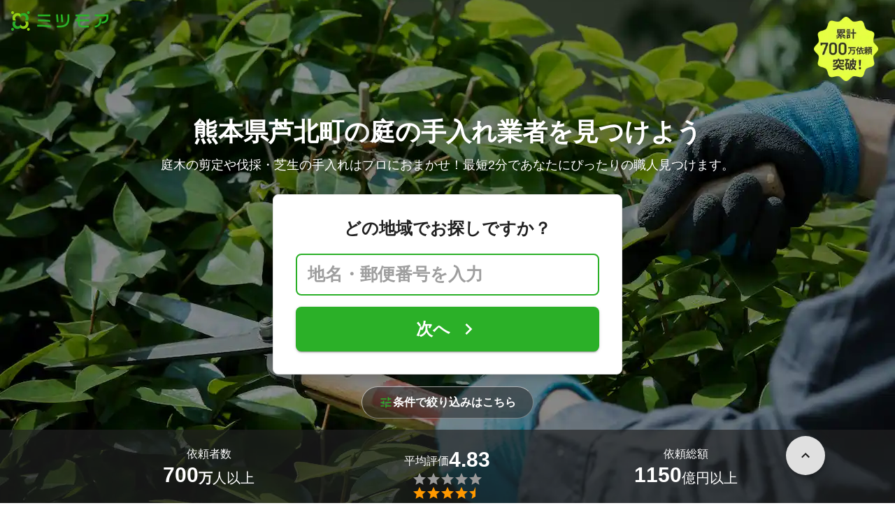

--- FILE ---
content_type: text/html; charset=utf-8
request_url: https://meetsmore.com/t/gardening/kumamoto/ashikita
body_size: 34655
content:
<!DOCTYPE html><html lang="ja"><head><meta charSet="utf-8"/><script>
                 window.sentryOnLoad = function () {
                  Sentry.init({
                    debug: false,
                    sendDefaultPii: true,
                    release: "a90655f5de9d0b12b47266f19b2c03af85480ebc",
                    integrations: [
                      Sentry.browserTracingIntegration(),
                    ],
                    tracePropagationTargets: [
                      "localhost",
                      "staging-meetsmore.com",
                      "meetsmore.com"
                    ],
                    tracesSampler: (samplingContext) => {
                      const sampleRates = {
                        assets: {
                          'resource.script': 0.0001,
                          'resource.css': 0.0001,
                          'resource.img': 0.0001,
                        },
                        domains: {
                          'googletagmanager': 0.01,
                        },
                        firstParty: {
                          production: 0.05,
                          staging: 0.0001,
                        },
                        thirdParty: 0.0001,
                      };

                      const operation = samplingContext.attributes?.['sentry.op'] || 'unknown';
                      const description = samplingContext.attributes?.['span.description'] || '';
                      const domain = samplingContext.attributes?.['span.domain'] || '';

                      if (description.includes('googletagmanager') || domain.includes('googletagmanager')) {
                        return sampleRates.domains['googletagmanager'];
                      }

                      const isProductionDomain = domain === 'meetsmore.com';
                      const isStagingDomain = domain.includes('staging-meetsmore.com');
                      const isFirstPartyDomain = isProductionDomain || isStagingDomain;

                      // Sample static assets
                      if (isFirstPartyDomain && sampleRates.assets[operation]) {
                        return sampleRates.assets[operation];
                      }

                      if (isFirstPartyDomain) {
                        if (isStagingDomain) {
                          return sampleRates.firstParty.staging;
                        }
                        return sampleRates.firstParty.production;
                      }

                      // Third-party requests
                      return sampleRates.thirdParty;
                    },
                    ignoreErrors: [
                      '*ct.pintrest.com*' // 3rd party error from ad partners, ignore
                    ],
                  })
                }
                </script><script src="https://js.sentry-cdn.com/b9f87a91c53d22d24cc9cd3c9637ec3d.min.js" crossorigin="anonymous"></script><meta http-equiv="X-UA-Compatible" content="IE=edge"/><meta name="robots" content="noarchive"/><meta name="viewport" content="width=device-width, initial-scale=1, user-scalable=no, minimum-scale=1"/><meta name="theme-color" content="#8fc320"/><meta name="revision-short-sha" content="&#x27;a90655f5de9d0b12b47266f19b2c03af85480ebc&#x27;"/><link rel="canonical" href="https://meetsmore.com/t/gardening/kumamoto/ashikita"/><link rel="icon" href="https://meetsmore.com/images/icon.png"/><link rel="manifest" href="https://meetsmore.com/manifest.json"/><link rel="apple-touch-icon" href="https://meetsmore.com/images/apple-touch-icon57.png" sizes="57x57"/><link rel="apple-touch-icon" href="https://meetsmore.com/images/apple-touch-icon60.png" sizes="60x60"/><link rel="apple-touch-icon" href="https://meetsmore.com/images/apple-touch-icon72.png" sizes="72x72"/><link rel="apple-touch-icon" href="https://meetsmore.com/images/apple-touch-icon76.png" sizes="76x76"/><link rel="apple-touch-icon" href="https://meetsmore.com/images/apple-touch-icon114.png" sizes="114x114"/><link rel="apple-touch-icon" href="https://meetsmore.com/images/apple-touch-icon120.png" sizes="120x120"/><link rel="apple-touch-icon" href="https://meetsmore.com/images/apple-touch-icon144.png" sizes="144x144"/><link rel="apple-touch-icon" href="https://meetsmore.com/images/apple-touch-icon152.png" sizes="152x152"/><link rel="apple-touch-icon" href="https://meetsmore.com/images/apple-touch-icon167.png" sizes="167x167"/><link rel="apple-touch-icon" href="https://meetsmore.com/images/apple-touch-icon180.png" sizes="180x180"/><link rel="apple-touch-startup-image" sizes="1125x2436" href="https://meetsmore.com/images/splash-1125x2436.png" media="(device-width: 375px) and (device-height: 812px) and (-webkit-device-pixel-ratio: 3)"/><link rel="apple-touch-startup-image" sizes="1242x2208" href="https://meetsmore.com/images/splash-1242x2208.png" media="(device-width: 414px) and (device-height: 736px) and (-webkit-device-pixel-ratio: 3)"/><link rel="apple-touch-startup-image" sizes="750x1334" href="https://meetsmore.com/images/splash-750x1334.png" media="(device-width: 375px) and (device-height: 667px) and (-webkit-device-pixel-ratio: 2)"/><link rel="apple-touch-startup-image" sizes="640x1136" href="https://meetsmore.com/images/splash-640x1136.png" media="(device-width: 320px) and (device-height: 568px) and (-webkit-device-pixel-ratio: 2)"/><meta name="apple-mobile-web-app-status-bar-style" content="default"/><meta name="apple-mobile-web-app-title" content="ミツモア"/><meta name="apple-mobile-web-app-capable" content="yes"/><meta http-equiv="x-dns-prefetch-control" content="on"/><meta http-equiv="last-modified" content="2025-11-13 00:19:11"/><link rel="dns-prefetch" href="//www.facebook.com"/><link rel="dns-prefetch" href="//connect.facebook.net"/><link rel="dns-prefetch" href="//www.google.co.jp"/><link rel="dns-prefetch" href="//www.google.com"/><link rel="dns-prefetch" href="//www.googletagmanager.com"/><link rel="dns-prefetch" href="//www.google-analytics.com"/><link rel="dns-prefetch" href="//d.line-scdn.net"/><link rel="preconnect" href="https://images.meetsmore.com"/><link rel="preload" as="font" href="https://images.meetsmore.com/webFont/la-solid-900-s.ttf" crossorigin="anonymous"/><link rel="preload" as="font" href="https://images.meetsmore.com/webFont/la-solid-900-s.woff" crossorigin="anonymous"/><script defer="" src="https://cdn-blocks.karte.io/d84d352274afddf4401c06c351b06bcf/builder.js"></script><style>@keyframes purun{0%,25%{transform:scale(1,1) translate(0,0)}4%{transform:scale(.9,.9) translate(0,3%)}8%{transform:scale(1.1,.8) translate(0,7%)}12%{transform:scale(.9,.9) translate(0,-7%)}18%{transform:scale(1.1,.9) translate(0,3%)}}*{margin:0;padding:0;box-sizing:border-box}body,html{width:100%;height:100%}html{background:#fff;touch-action:manipulation}body{font-family:-apple-system,BlinkMacSystemFont,"Helvetica Neue",HelveticaNeue,"Segoe UI","Yu Gothic M","游ゴシック Medium","Yu Gothic Medium","ヒラギノ角ゴ ProN W3","Hiragino Kaku Gothic ProN",メイリオ,Meiryo,sans-serif}@font-face{font-family:"Yu Gothic M";src:local("Yu Gothic Medium")}@font-face{font-family:"Yu Gothic M";src:local("Yu Gothic Bold");font-weight:700}:-webkit-autofill{box-shadow:0 0 0 1000px #fff inset;-webkit-box-shadow:0 0 0 1000px #fff inset}@supports (-webkit-touch-callout:none){.safari-full-height{height:-webkit-fill-available!important}}#a8sales{display:flex}.zipBoxRoot{background:#fff;max-width:500px;width:100%;margin:20px 0;padding:32px;border:thin solid #e0e0e0;border-radius:8px;z-index:10;box-shadow:0 4px 24px rgba(0,0,0,.25)}.zipBoxTitle{text-align:center;font-size:24px;font-weight:700;color:#212121;margin-bottom:20px}.zipBox{width:100%;display:flex;flex-direction:column;align-items:stretch;justify-content:center}.zipInput{flex:1 1 0;height:60px;padding:5px 15px;font-size:25px;max-width:none;min-height:60px;outline:0;border-radius:8px;border-width:2px;border-style:solid;border-color:#2bb028}.zipInput::placeholder{color:#9e9e9e;font-weight:700}.zipButtonWrap{position:relative}.zipButton{color:#fff;background-color:#2bb028;box-shadow:0 3px 1px -2px rgba(0,0,0,.2),0 2px 2px 0 rgba(0,0,0,.14),0 1px 5px 0 rgba(0,0,0,.12);border:0;margin-top:16px;width:100%;border-radius:8px;min-height:60px;font-size:24px;font-weight:700;padding:16px;white-space:nowrap;animation:purun 5s infinite;animation-delay:5s;cursor:pointer;display:flex;justify-content:center;align-items:center}.zipButtonText{white-space:normal;overflow-wrap:break-word;word-wrap:break-word;text-align:left}.zipBoxArrowIcon{margin-left:10px;fill:#fff;width:1em;height:1em;font-size:32px;flex-shrink:0;user-select:none;display:inline-block}@media (min-width:0px) and (max-width:768px){.zipBoxRoot{max-width:400px;width:90%;margin:0 auto;padding:24px}.zipBoxTitle{margin-bottom:12px;font-size:20px}.zipInput{min-height:50px;height:50px;padding:3px 8px;font-size:15px}.zipButton{margin-top:12px;font-size:18px;min-height:50px;min-width:90px;padding:4px 12px}.zipBoxArrowIcon{margin-left:0}}</style><title>熊本県芦北町の庭の手入れ業者・造園業者【料金・口コミで比較】 - ミツモア</title><meta name="keywords" content="熊本県芦北町"/><link as="image" rel="preload" href="https://images.meetsmore.com/services/5ffebca0d93f86616c149dc2.jpg?auto=format,compress&amp;fit=max&amp;w=1920&amp;q=25&amp;blend-mode=normal&amp;blend-alpha=75&amp;blend-color=000000" imageSrcSet="https://images.meetsmore.com/services/5ffebca0d93f86616c149dc2.jpg?auto=format,compress&amp;fit=max&amp;w=390&amp;q=25&amp;blend-mode=normal&amp;blend-alpha=75&amp;blend-color=000000 390w, https://images.meetsmore.com/services/5ffebca0d93f86616c149dc2.jpg?auto=format,compress&amp;fit=max&amp;w=640&amp;q=25&amp;blend-mode=normal&amp;blend-alpha=75&amp;blend-color=000000 640w, https://images.meetsmore.com/services/5ffebca0d93f86616c149dc2.jpg?auto=format,compress&amp;fit=max&amp;w=750&amp;q=25&amp;blend-mode=normal&amp;blend-alpha=75&amp;blend-color=000000 750w, https://images.meetsmore.com/services/5ffebca0d93f86616c149dc2.jpg?auto=format,compress&amp;fit=max&amp;w=828&amp;q=25&amp;blend-mode=normal&amp;blend-alpha=75&amp;blend-color=000000 828w, https://images.meetsmore.com/services/5ffebca0d93f86616c149dc2.jpg?auto=format,compress&amp;fit=max&amp;w=1080&amp;q=25&amp;blend-mode=normal&amp;blend-alpha=75&amp;blend-color=000000 1080w, https://images.meetsmore.com/services/5ffebca0d93f86616c149dc2.jpg?auto=format,compress&amp;fit=max&amp;w=1920&amp;q=25&amp;blend-mode=normal&amp;blend-alpha=75&amp;blend-color=000000 1920w" imageSizes="100vw"/><style>#firstView{position:relative;height:100vh;overflow:hidden;contain:strict}#firstViewCover{position:absolute;top:0;left:0;width:100%;height:100%;object-fit:cover;background:#9e9e9e;inset:0;box-sizing:border-box;padding:0;border:0;margin:auto;display:block;max-width:100%;min-height:100%;max-height:100%}#firstViewCoverText{position:absolute;margin:auto;top:0;bottom:0;right:15px;left:15px;display:flex;flex-direction:column;justify-content:center;align-items:center}#firstViewDescription,#h1{color:#fff;z-index:10;text-shadow:0 0 20px rgba(0,0,0,.5);margin-bottom:10px}#h1{font-size:36px;font-weight:700;text-align:center}#firstViewDescription{font-size:18px;padding:0 8px}#br{display:none}@media (min-width:0px) and (max-width:768px){#h1{font-size:26px}#firstViewDescription{font-size:16px}#br{display:block}}</style><meta name="description" content="熊本県芦北町の庭の手入れの依頼を無料で一括見積もり。あなたのこだわり・要望に合わせて庭の手入れ業者が最適な提案・見積もりをしてくれます。"/><meta property="og:type" content="article"/><meta property="og:url" content="https://meetsmore.com/t/gardening/kumamoto/ashikita"/><meta property="og:title" content="熊本県芦北町の庭の手入れ業者・造園業者【料金・口コミで比較】 - ミツモア"/><meta property="og:image" content="https://images.meetsmore.com/services/5ffebca0d93f86616c149dc2.jpg?&amp;w=1200&amp;h=630&amp;auto=format,compress"/><meta property="og:image:width" content="1200"/><meta property="og:image:height" content="630"/><meta property="og:description" content="熊本県芦北町の庭の手入れの依頼を無料で一括見積もり。あなたのこだわり・要望に合わせて庭の手入れ業者が最適な提案・見積もりをしてくれます。"/><meta property="fb:app_id" content="1871580089750644"/><meta property="article:publisher" content="https://www.facebook.com/meetsmore/"/><meta name="twitter:site" content="@meetsmore"/><meta name="twitter:url" content="https://meetsmore.com/t/gardening/kumamoto/ashikita"/><meta name="twitter:card" content="summary_large_image"/><meta name="twitter:title" content="熊本県芦北町の庭の手入れ業者・造園業者【料金・口コミで比較】 - ミツモア"/><meta name="twitter:description" content="熊本県芦北町の庭の手入れの依頼を無料で一括見積もり。あなたのこだわり・要望に合わせて庭の手入れ業者が最適な提案・見積もりをしてくれます。"/><meta name="twitter:image" content="https://images.meetsmore.com/services/5ffebca0d93f86616c149dc2.jpg?&amp;w=1200&amp;h=630&amp;auto=format,compress"/><script type="application/ld+json">{"@context":"https://schema.org","@type":"LocalBusiness","name":"熊本県芦北町の庭の手入れ業者・造園業者【料金・口コミで比較】 - ミツモア","description":"熊本県芦北町の庭の手入れの依頼を無料で一括見積もり。あなたのこだわり・要望に合わせて庭の手入れ業者が最適な提案・見積もりをしてくれます。","image":{"@type":"ImageObject","url":"https://images.meetsmore.com/services/5ffebca0d93f86616c149dc2.jpg?&w=1200&h=630&auto=format,compress","width":1200,"height":630},"@id":"https://meetsmore.com/t/gardening/kumamoto/ashikita","address":{"@type":"PostalAddress","addressCountry":"JP","addressRegion":"熊本県","addressLocality":"芦北町"},"aggregateRating":{"@type":"AggregateRating","ratingValue":4.947368421052632,"reviewCount":114}}</script><link rel="preload" as="image" href="https://images.meetsmore.com/static/badge_700.png?auto=format,compress&amp;fit=max&amp;w=140"/><link rel="preload" as="image" href="https://images.meetsmore.com/static/logo.png?auto=format,compress&amp;fit=max&amp;w=278"/><style>#pageHeader{display:flex;position:relative;padding:16px;z-index:2}#meetsmoreLogo{width:139px;height:28px;position:relative}#pageBadge{position:absolute;top:24px;right:24px;width:92px;height:92px}@media (min-width:0px) and (max-width:768px){#pageBadge{top:8px;right:8px;width:70px;height:70px}}</style><script type="application/ld+json">{"@context":"https://schema.org","@type":"BreadcrumbList","itemListElement":[{"@type":"ListItem","position":1,"name":"ミツモアトップ","item":"https://meetsmore.com/"},{"@type":"ListItem","position":2,"name":"庭の手入れ","item":"https://meetsmore.com/t/gardening"},{"@type":"ListItem","position":3,"name":"熊本県の庭の手入れ","item":"https://meetsmore.com//t/gardening/kumamoto"},{"@type":"ListItem","position":4,"name":"芦北町の庭の手入れ","item":"https://meetsmore.com/t/gardening/kumamoto/ashikita"}]}</script><meta name="next-head-count" content="67"/><link rel="preload" href="/mm-lp/_next/static/css/be4a3e9d251a1101.css" as="style"/><link rel="stylesheet" href="/mm-lp/_next/static/css/be4a3e9d251a1101.css" data-n-g=""/><noscript data-n-css=""></noscript><style>@font-face{font-family:"Line Awesome Icons";font-style:normal;font-weight:400;src:local("Line Awesome Icons"),url(https://images.meetsmore.com/webFont/la-solid-900-s.woff)format("woff"),url(https://images.meetsmore.com/webFont/la-solid-900-s.ttf)format("truetype");font-display:block}.starBase{width:100px;height:20px;font-size:1.3rem}.starBase::before{display:block;overflow:hidden;content:""}.reviewRatingBase,.reviewRatingOneStar{display:block;position:relative;white-space:nowrap}.reviewRatingBase::after,.reviewRatingBase::before{display:block;top:0;left:0;font-style:normal;position:absolute;font-family:"Line Awesome Icons"}.reviewRatingBase::before{color:#9e9e9e;content:""}.reviewRatingBase::after{color:#ffa000}.reviewRating-zero::after{content:""}.reviewRating-zeroHalf::after{content:""}.reviewRating-one::after{content:""}.reviewRating-oneHalf::after{content:""}.reviewRating-two::after{content:""}.reviewRating-twoHalf::after{content:""}.reviewRating-three::after{content:""}.reviewRating-threeHalf::after{content:""}.reviewRating-four::after{content:""}.reviewRating-fourHalf::after{content:""}.reviewRating-five::after{content:""}.reviewRatingOneStar::before{display:block;top:0;left:0;font-style:normal;position:absolute;color:#ffa000;font-family:"Line Awesome Icons";content:""}ol,ul{margin:.5em 0 .5em 2em;line-height:1.8}a{text-decoration:none;color:#448aff;cursor:pointer}a:hover{opacity:.9}.innerHtml ul{margin:.75em}.innerHtml li{list-style-type:none;position:relative;padding-left:1em}.entry-content>ul>li:before,.innerHtml li:before{border-radius:50%;width:5px;height:5px;display:block;position:absolute;left:0;top:.6em;content:"";background:#8fc320}.entry-content h1,.entry-content h2,.entry-content h3,.entry-content h4,.entry-content h5,.entry-content h6{font-weight:700;line-height:1.2;color:#000c15}.entry-content h1,.entry-content h2{font-size:26px;margin-bottom:18px}.entry-content h2{border-left:5px solid #8fc320;background:#e5e5e5;padding:12px 8px 12px 12px;font-size:22px}.entry-content h3{font-size:20px;padding-bottom:6px;border-bottom:2px solid #8fc320;margin-bottom:12px}.entry-content h4{font-size:18px;margin-bottom:10px}@media (max-width:599.95px){.entry-content h1{font-size:24px}.entry-content h2{font-size:20px}.entry-content h3{font-size:18px}.entry-content h4,.entry-content p{font-size:16px}}.entry-content p{line-height:1.8;font-size:16px;word-wrap:break-word}.entry-content ol,.entry-content p{margin-bottom:24px}.entry-content ul{margin:8px 0 24px 16px;padding-left:16px}.entry-content span{line-height:1.6}.entry-content>ul>li{margin-bottom:8px;list-style-type:none;position:relative;padding-left:16px}.entry-content blockquote{position:relative;display:block;margin-bottom:40px;padding:24px 48px;border:2px solid #e2e5e8;quotes:"“""";font-size:16px}.entry-content blockquote:before{position:absolute;top:0;left:10px;content:open-quote;font-size:80px;color:#e2e5e8}.entry-content blockquote p:last-of-type{margin-bottom:0}.entry-content div.medium-editor-scroll-x,.table-content{overflow-x:auto}.table-content{margin:20px auto 40px}.entry-content table,table.medium-editor-table{width:100%;max-width:100%;display:block;overflow-x:auto}.entry-content table>tbody,table.medium-editor-table>tbody{width:100%;max-width:700px;display:table;background:#fff;border-collapse:collapse;border:1px solid #e0e0e0}.entry-content table,.markdown dd{margin-bottom:16px}.entry-content table tr:nth-child(even){background:#f3f3f3}table.medium-editor-table tr:nth-child(even){border:1px solid #e0e0e0}table.medium-editor-table td:first-child{background:#f3f3f3;font-weight:700}.entry-content table td,.entry-content table th,table.medium-editor-table td,table.medium-editor-table th{min-width:100px;padding:4px 8px;border-color:#e0e0e0;border-width:0 1px 0 0;border-style:solid}.entry-content table tr:before,table.medium-editor-table tr:before{display:block;float:left;height:48px;content:""}img.medium-image{width:100%}.entry-content .wp-caption,.entry-content embed,.entry-content iframe,.entry-content img,.entry-content object,.entry-content video{max-width:100%}.entry-content img{height:auto}.entry-content .aligncenter,.entry-content img.centered{display:block;margin:0 auto 24px;text-align:center}.wp-caption-text{font-size:14px;font-weight:700;margin:0;text-align:center}.entry-content .su-table1{border:0;border-collapse:separate;text-align:center}.entry-content .su-table1 td,.entry-content .su-table1 th{background:#e0e0e0;border-radius:5px;border:0}.entry-content .su-table1 .row-1 .column-1{background:0 0}.entry-content .su-table1 tr.row-1 td,.entry-content .su-table1 tr.row-1 th{font-weight:700;background:#b2d8f6}.entry-content .su-table1 td.column-1{font-weight:700;background:#1180cc;color:#fff}.box1{padding:.5em 1em;margin:2em 0;border:solid 3px #eee}.box1 p{margin:0;padding:0}.green{color:#9dc138;font-weight:700}.highlight{background:linear-gradient(transparent 0,#e4ebc7 0)}.markdown h1{text-align:center}.markdown h2{border-bottom:2px solid #8fc320;margin:32px 0 16px}.markdown h3{margin:32px 16px 16px}.markdown p{margin:16px}.markdown ol li,.markdown ul li{margin:8px}.markdown dl{padding-left:32px}.highlight,.markdown dt{font-weight:700}.markdown footer{margin-top:64px;text-align:right}.markdown table.medium-editor-table{margin:20px auto}.markdown table.medium-editor-table td:first-child{background:0 0;font-weight:400}</style></head><body><div id="__next"><div id="firstView"><div id="pageHeader"><a href="https://meetsmore.com" id="meetsmoreLogo" class="relative w-[139px] h-[28px]"><img src="https://images.meetsmore.com/static/logo.png?auto=format,compress&amp;fit=max&amp;w=278" alt="ミツモア" width="139" height="28" decoding="async"/></a><img id="pageBadge" src="https://images.meetsmore.com/static/badge_700.png?auto=format,compress&amp;fit=max&amp;w=140" alt="700万依頼突破！" width="92" height="92" decoding="async"/></div><img id="firstViewCover" src="https://images.meetsmore.com/services/5ffebca0d93f86616c149dc2.jpg?auto=format,compress&amp;fit=max&amp;w=1920&amp;q=25&amp;blend-mode=normal&amp;blend-alpha=75&amp;blend-color=000000" srcSet="https://images.meetsmore.com/services/5ffebca0d93f86616c149dc2.jpg?auto=format,compress&amp;fit=max&amp;w=390&amp;q=25&amp;blend-mode=normal&amp;blend-alpha=75&amp;blend-color=000000 390w, https://images.meetsmore.com/services/5ffebca0d93f86616c149dc2.jpg?auto=format,compress&amp;fit=max&amp;w=640&amp;q=25&amp;blend-mode=normal&amp;blend-alpha=75&amp;blend-color=000000 640w, https://images.meetsmore.com/services/5ffebca0d93f86616c149dc2.jpg?auto=format,compress&amp;fit=max&amp;w=750&amp;q=25&amp;blend-mode=normal&amp;blend-alpha=75&amp;blend-color=000000 750w, https://images.meetsmore.com/services/5ffebca0d93f86616c149dc2.jpg?auto=format,compress&amp;fit=max&amp;w=828&amp;q=25&amp;blend-mode=normal&amp;blend-alpha=75&amp;blend-color=000000 828w, https://images.meetsmore.com/services/5ffebca0d93f86616c149dc2.jpg?auto=format,compress&amp;fit=max&amp;w=1080&amp;q=25&amp;blend-mode=normal&amp;blend-alpha=75&amp;blend-color=000000 1080w, https://images.meetsmore.com/services/5ffebca0d93f86616c149dc2.jpg?auto=format,compress&amp;fit=max&amp;w=1920&amp;q=25&amp;blend-mode=normal&amp;blend-alpha=75&amp;blend-color=000000 1920w" width="1920" alt="庭木の剪定や伐採・芝生の手入れはプロにおまかせ！最短2分であなたにぴったりの職人見つけます。" decoding="async" sizes="100vw"/><div id="firstViewCoverText"><h1 id="h1">熊本県芦北町の<br id="br"/>庭の手入れ業者を見つけよう</h1><div id="firstViewDescription">庭木の剪定や伐採・芝生の手入れはプロにおまかせ！最短2分であなたにぴったりの職人見つけます。</div><form id="30ee02df-065f-4bc0-8383-f7c728ae550e" class="conversionForm zipBoxRoot" style="width:100%" action="https://meetsmore.com/start/t/gardening" method="get" target="_top"><input type="hidden" name="modal" value="true"/><input type="hidden" name="pos" value="cover"/><input type="hidden" name="source" value="zipbox"/><div id="fvMicrocopy" class="zipBoxTitle">どの地域でお探しですか？</div><div class="zipBox"><input name="zip" class="zipInput" placeholder="地名・郵便番号を入力"/><div id="zipButton" class="zipButtonWrap"><button type="submit" class="zipButton"><div class="zipButtonText">次へ</div><svg focusable="false" viewBox="0 0 24 24" aria-hidden="true" class="zipBoxArrowIcon"><path d="M8.59 16.59L13.17 12 8.59 7.41 10 6l6 6-6 6-1.41-1.41z"></path></svg></button></div></div></form></div><div class="px-md bg-black/65 absolute bottom-0 left-0 right-0" id="serviceValues" style="z-index:2"><div class="px-sm py-md flex items-center justify-center absolute top-0 left-0 right-0 -translate-y-full pt-0"><button type="button" data-id="scroll-to-filter-button" class="flex items-center justify-center gap-2 px-6 py-2.5 bg-black/50 text-white border border-white/60 rounded-xl font-semibold text-base cursor-pointer transition-opacity duration-200 hover:opacity-80"><style data-emotion="css vubbuv">.css-vubbuv{-webkit-user-select:none;-moz-user-select:none;-ms-user-select:none;user-select:none;width:1em;height:1em;display:inline-block;fill:currentColor;-webkit-flex-shrink:0;-ms-flex-negative:0;flex-shrink:0;-webkit-transition:fill 200ms cubic-bezier(0.4, 0, 0.2, 1) 0ms;transition:fill 200ms cubic-bezier(0.4, 0, 0.2, 1) 0ms;font-size:1.5rem;}</style><svg class="MuiSvgIcon-root MuiSvgIcon-fontSizeMedium css-vubbuv" focusable="false" aria-hidden="true" viewBox="0 0 24 24" data-testid="TuneIcon" style="font-size:20px;color:#2BB028"><path d="M3 17v2h6v-2zM3 5v2h10V5zm10 16v-2h8v-2h-8v-2h-2v6zM7 9v2H3v2h4v2h2V9zm14 4v-2H11v2zm-6-4h2V7h4V5h-4V3h-2z"></path></svg>条件で絞り込みはこちら</button></div><script>
            (function() {
              var button = document.querySelector('[data-id="scroll-to-filter-button"]');
              if (button) {
                button.addEventListener('click', function() {
                  var filterForm = document.getElementById('filter-form');
                  if (filterForm) {
                    filterForm.scrollIntoView({ behavior: 'smooth', block: 'start' });
                  }
                });
              }
            })();
          </script><div class=""><div class="mx-auto block max-w-container"><div class="text-white py-lg flex items-center" style="padding-top:1.4em;padding-bottom:1.4em"><div class="flex flex-col items-center gap-xs flex-1"><p class="flex flex-col items-center max-md:text-sm text-md"><span>依頼者数</span></p><p class="flex items-center md:items-end gap-xs text-md md:text-xl"><strong class="text-lg md:text-3xl">700</strong><span class="pt-0 md:pt-[0.3rem]"><span class="font-bold">万</span>人以上</span></p></div><div class="flex flex-col items-center gap-xs flex-1"><p class="flex flex-col items-center max-md:text-sm text-md"><span class="flex flex-wrap items-center gap-xs text-sm md:text-md"><span class="pt-0 md:pt-[0.3rem]">平均評価</span><strong class="text-lg md:text-3xl">4.83</strong></span></p><figure class="relative text-xl" style="font-family:Line Awesome Icons;line-height:1em"><div class="text-[#999]"></div><div class="text-[#f90] absolute inset-0"></div></figure></div><div class="flex flex-col items-center gap-xs flex-1"><p class="flex flex-col items-center text-sm md:text-md"><span>依頼総額</span></p><p class="flex items-center md:items-end gap-xs text-md md:text-xl"><strong class="text-lg md:text-3xl">1150</strong><span class="pt-0 md:pt-[0.3rem]">億円以上</span></p></div></div></div></div></div></div><div class="mx-auto md:shadow-lg max-w-4xl md:rounded-md overflow-hidden md:my-6" id="filter-form" data-id="category-search-filter"><form data-id="category-filter-form" style="background-color:#F5F2EA"><div class="p-md md:p-lg"><div class="flex items-center gap-md"><img src="https://images.meetsmore.com/static/document-filter.svg" alt="" width="56" height="56" style="flex-shrink:0"/><div class="text-pretty text-base leading-normal font-bold">条件を選択して<br/>最適な<!-- -->プロ<!-- -->を見つけましょう</div></div></div><div class="border-b border-dashed border-gray-400"></div><div class="" data-id="service-accordion" data-expanded="false"><button type="button" class="w-full flex items-center justify-between px-4 md:px-6 py-3 bg-transparent border-t border-dashed border-gray-400"><div class="flex items-center gap-sm"><span class="text-pretty text-sm leading-normal font-bold">仕事内容</span><span data-id="service-selected-label" class="text-sm" style="color:#616161">(未選択)</span></div><style data-emotion="css vubbuv">.css-vubbuv{-webkit-user-select:none;-moz-user-select:none;-ms-user-select:none;user-select:none;width:1em;height:1em;display:inline-block;fill:currentColor;-webkit-flex-shrink:0;-ms-flex-negative:0;flex-shrink:0;-webkit-transition:fill 200ms cubic-bezier(0.4, 0, 0.2, 1) 0ms;transition:fill 200ms cubic-bezier(0.4, 0, 0.2, 1) 0ms;font-size:1.5rem;}</style><svg class="MuiSvgIcon-root MuiSvgIcon-fontSizeMedium transition-transform duration-200 css-vubbuv" focusable="false" aria-hidden="true" viewBox="0 0 24 24" data-testid="KeyboardArrowDownIcon" style="font-size:24px;color:#616161"><path d="M7.41 8.59 12 13.17l4.59-4.58L18 10l-6 6-6-6z"></path></svg></button><div class="border-t p-md md:p-lg border-dashed border-gray-400" data-id="service-accordion-content" style="display:none"><div class="flex flex-wrap gap-sm"><label class="flex items-center gap-2 cursor-pointer select-none min-w-[120px]"><input type="checkbox" name="service" class="appearance-none w-[18px] h-[18px] border border-[#333] rounded-[3px] bg-white cursor-pointer flex-shrink-0 relative transition-all duration-200 checked:bg-[#2BB028] checked:border-[#2BB028] checked:after:content-[&#x27;&#x27;] checked:after:absolute checked:after:left-[5px] checked:after:top-[2px] checked:after:w-[4px] checked:after:h-[8px] checked:after:border-white checked:after:border-r-2 checked:after:border-b-2 checked:after:rotate-45" value="S0100"/><span class="text-pretty text-sm leading-snug">庭木の剪定</span></label><label class="flex items-center gap-2 cursor-pointer select-none min-w-[120px]"><input type="checkbox" name="service" class="appearance-none w-[18px] h-[18px] border border-[#333] rounded-[3px] bg-white cursor-pointer flex-shrink-0 relative transition-all duration-200 checked:bg-[#2BB028] checked:border-[#2BB028] checked:after:content-[&#x27;&#x27;] checked:after:absolute checked:after:left-[5px] checked:after:top-[2px] checked:after:w-[4px] checked:after:h-[8px] checked:after:border-white checked:after:border-r-2 checked:after:border-b-2 checked:after:rotate-45" value="S0200"/><span class="text-pretty text-sm leading-snug">庭木の伐採</span></label><label class="flex items-center gap-2 cursor-pointer select-none min-w-[120px]"><input type="checkbox" name="service" class="appearance-none w-[18px] h-[18px] border border-[#333] rounded-[3px] bg-white cursor-pointer flex-shrink-0 relative transition-all duration-200 checked:bg-[#2BB028] checked:border-[#2BB028] checked:after:content-[&#x27;&#x27;] checked:after:absolute checked:after:left-[5px] checked:after:top-[2px] checked:after:w-[4px] checked:after:h-[8px] checked:after:border-white checked:after:border-r-2 checked:after:border-b-2 checked:after:rotate-45" value="S0300"/><span class="text-pretty text-sm leading-snug">草刈り・芝刈り</span></label><label class="flex items-center gap-2 cursor-pointer select-none min-w-[120px]"><input type="checkbox" name="service" class="appearance-none w-[18px] h-[18px] border border-[#333] rounded-[3px] bg-white cursor-pointer flex-shrink-0 relative transition-all duration-200 checked:bg-[#2BB028] checked:border-[#2BB028] checked:after:content-[&#x27;&#x27;] checked:after:absolute checked:after:left-[5px] checked:after:top-[2px] checked:after:w-[4px] checked:after:h-[8px] checked:after:border-white checked:after:border-r-2 checked:after:border-b-2 checked:after:rotate-45" value="S0400"/><span class="text-pretty text-sm leading-snug">草むしり・除草</span></label><label class="flex items-center gap-2 cursor-pointer select-none min-w-[120px]"><input type="checkbox" name="service" class="appearance-none w-[18px] h-[18px] border border-[#333] rounded-[3px] bg-white cursor-pointer flex-shrink-0 relative transition-all duration-200 checked:bg-[#2BB028] checked:border-[#2BB028] checked:after:content-[&#x27;&#x27;] checked:after:absolute checked:after:left-[5px] checked:after:top-[2px] checked:after:w-[4px] checked:after:h-[8px] checked:after:border-white checked:after:border-r-2 checked:after:border-b-2 checked:after:rotate-45" value="S0500"/><span class="text-pretty text-sm leading-snug">防草シート施工</span></label><label class="flex items-center gap-2 cursor-pointer select-none min-w-[120px]"><input type="checkbox" name="service" class="appearance-none w-[18px] h-[18px] border border-[#333] rounded-[3px] bg-white cursor-pointer flex-shrink-0 relative transition-all duration-200 checked:bg-[#2BB028] checked:border-[#2BB028] checked:after:content-[&#x27;&#x27;] checked:after:absolute checked:after:left-[5px] checked:after:top-[2px] checked:after:w-[4px] checked:after:h-[8px] checked:after:border-white checked:after:border-r-2 checked:after:border-b-2 checked:after:rotate-45" value="S0600"/><span class="text-pretty text-sm leading-snug">人工芝施工</span></label><label class="flex items-center gap-2 cursor-pointer select-none min-w-[120px]"><input type="checkbox" name="service" class="appearance-none w-[18px] h-[18px] border border-[#333] rounded-[3px] bg-white cursor-pointer flex-shrink-0 relative transition-all duration-200 checked:bg-[#2BB028] checked:border-[#2BB028] checked:after:content-[&#x27;&#x27;] checked:after:absolute checked:after:left-[5px] checked:after:top-[2px] checked:after:w-[4px] checked:after:h-[8px] checked:after:border-white checked:after:border-r-2 checked:after:border-b-2 checked:after:rotate-45" value="S0700"/><span class="text-pretty text-sm leading-snug">芝生の手入れ</span></label><label class="flex items-center gap-2 cursor-pointer select-none min-w-[120px]"><input type="checkbox" name="service" class="appearance-none w-[18px] h-[18px] border border-[#333] rounded-[3px] bg-white cursor-pointer flex-shrink-0 relative transition-all duration-200 checked:bg-[#2BB028] checked:border-[#2BB028] checked:after:content-[&#x27;&#x27;] checked:after:absolute checked:after:left-[5px] checked:after:top-[2px] checked:after:w-[4px] checked:after:h-[8px] checked:after:border-white checked:after:border-r-2 checked:after:border-b-2 checked:after:rotate-45" value="S0800"/><span class="text-pretty text-sm leading-snug">雪囲い</span></label><label class="flex items-center gap-2 cursor-pointer select-none min-w-[120px]"><input type="checkbox" name="service" class="appearance-none w-[18px] h-[18px] border border-[#333] rounded-[3px] bg-white cursor-pointer flex-shrink-0 relative transition-all duration-200 checked:bg-[#2BB028] checked:border-[#2BB028] checked:after:content-[&#x27;&#x27;] checked:after:absolute checked:after:left-[5px] checked:after:top-[2px] checked:after:w-[4px] checked:after:h-[8px] checked:after:border-white checked:after:border-r-2 checked:after:border-b-2 checked:after:rotate-45" value="S1000"/><span class="text-pretty text-sm leading-snug">生垣の剪定</span></label></div></div></div><div class="bg-background-white border-t p-sm md:p-md border-gray-400 border-b md:border-b-0" style="border-color:#e5e7eb"><div class="flex items-center justify-between"><div class="text-pretty text-2xl"><span data-id="result-count" class="font-bold text-2xl">39</span> <span class="text-pretty text-base leading-normal">件</span></div><button type="submit" class="flex items-center justify-center px-6 py-2.5 bg-[#2BB028] text-white border-none rounded font-semibold text-base cursor-pointer transition-colors duration-200 whitespace-nowrap hover:bg-[#259921] disabled:bg-gray-400 disabled:cursor-not-allowed"><style data-emotion="css vubbuv">.css-vubbuv{-webkit-user-select:none;-moz-user-select:none;-ms-user-select:none;user-select:none;width:1em;height:1em;display:inline-block;fill:currentColor;-webkit-flex-shrink:0;-ms-flex-negative:0;flex-shrink:0;-webkit-transition:fill 200ms cubic-bezier(0.4, 0, 0.2, 1) 0ms;transition:fill 200ms cubic-bezier(0.4, 0, 0.2, 1) 0ms;font-size:1.5rem;}</style><svg class="MuiSvgIcon-root MuiSvgIcon-fontSizeMedium css-vubbuv" focusable="false" aria-hidden="true" viewBox="0 0 24 24" data-testid="TuneIcon" style="margin-right:4px;font-size:20px"><path d="M3 17v2h6v-2zM3 5v2h10V5zm10 16v-2h8v-2h-8v-2h-2v6zM7 9v2H3v2h4v2h2V9zm14 4v-2H11v2zm-6-4h2V7h4V5h-4V3h-2z"></path></svg>絞り込み</button></div></div></form><script>(function m(e,t,r,o){var a;let n={selected:"#2BB028",inactive:"#616161"},i={form:'[data-id="category-filter-form"]',areaAccordionContent:'[data-id="area-accordion-content"]',areaBottomBorder:'[data-id="area-bottom-border"]',areaLabel:'[data-id="area-selected-label"]',serviceAccordionContent:'[data-id="service-accordion-content"]',serviceLabel:'[data-id="service-selected-label"]',resultCount:'[data-id="result-count"]',regionHeaderCollapsed:'[data-group="region-header"][data-state="collapsed"]',regionHeaderExpanded:'[data-group="region-header"][data-state="expanded"]',regionExpand:'[data-group="region-expand"]',prefRadioChecked:'input[name="pref"]:checked',serviceCheckboxChecked:'input[name="service"]:checked',submitButton:'button[type="submit"]'},l={radioUncheck:10},s={GENERIC:"件数の取得に失敗しました。もう一度お試しください",TIMEOUT:"接続に時間がかかっています。もう一度お試しください",NETWORK:"接続できませんでした。もう一度お試しください"},d=document.querySelector(i.form),c=d?.querySelector(i.submitButton);if(!d||!c)return;function p(e){let t=document.createElement("div");t.style.cssText=`
      position: fixed;
      top: 20px;
      right: 20px;
      background: #ef4444;
      color: white;
      padding: 12px 20px;
      border-radius: 6px;
      font-size: 14px;
      z-index: 1000;
      box-shadow: 0 4px 6px rgba(0, 0, 0, 0.1);
    `,t.textContent=e,document.body.appendChild(t),setTimeout(()=>{t.remove()},3e3)}let u=null,m=function(e){if(!e)return{pref:"",city:"",town:""};let t=e.split("/");return{pref:t[0]||"",city:t[1]||"",town:t[2]||""}}(t),h=document.querySelector(i.resultCount),g=h&&h.textContent||"0",x=!1,y=!1;function f(e){let t=document.querySelector(`[data-id="${e}"]`);if(!t)return;let r=t.querySelector("button"),o=document.querySelector(`[data-id="${e}-content"]`),a=r?.querySelector("svg");r&&o&&a&&r.addEventListener("click",()=>{let r="true"!==t.dataset.expanded;if(t.dataset.expanded=r.toString(),o.style.display=r?"block":"none",a.style.transform=r?"rotate(180deg)":"rotate(0deg)","area-accordion"===e){let e=document.querySelector(i.areaBottomBorder);e&&(r?(e.classList.remove("hidden"),e.style.display="block"):(e.classList.add("hidden"),e.style.display="none"))}})}function b(e){return e.closest(".md\\:hidden")||e.closest(".hidden.md\\:block")||document}function v(e,t,r){if(!e)return;let o=t.querySelector(`${i.regionExpand}[data-region="${e}"]`),a=t.querySelector(`${i.regionHeaderCollapsed}[data-region="${e}"]`),n=t.querySelector(`${i.regionHeaderExpanded}[data-region="${e}"]`);o&&a&&n&&("open"===r?(o.style.display="grid",a.style.display="none",n.style.display="flex"):(o.style.display="none",a.style.display="flex",n.style.display="none"))}f("area-accordion"),f("service-accordion");let w=document.querySelectorAll(i.regionHeaderCollapsed),k=document.querySelectorAll(i.regionHeaderExpanded);w.forEach(e=>{e.addEventListener("click",()=>{let t=e.dataset.region,r=b(e);(function(e){let t=e.querySelectorAll(i.regionExpand),r=e.querySelectorAll(i.regionHeaderCollapsed),o=e.querySelectorAll(i.regionHeaderExpanded);t.forEach(e=>{e.style.display="none"}),r.forEach(e=>{e.style.display="flex"}),o.forEach(e=>{e.style.display="none"})})(r),v(t,r,"open")})}),k.forEach(e=>{e.addEventListener("click",()=>{v(e.dataset.region,b(e),"close")})});let j=document.querySelector(i.areaLabel),C=document.querySelector(i.areaAccordionContent),$=document.querySelector(i.prefRadioChecked),S=$?$.value:null,N=new Set(Array.from(document.querySelectorAll(i.serviceCheckboxChecked)).map(e=>e.value));function q(){if(!c)return;let e=function(){let e=new Set(Array.from(document.querySelectorAll(i.serviceCheckboxChecked)).map(e=>e.value));if(e.size!==N.size)return!0;let t=Array.from(e);for(let e=0;e<t.length;e++)if(!N.has(t[e]))return!0;return!!document.querySelector(i.prefRadioChecked)}();c.disabled=!e,c.style.opacity=e?"1":"0.5",c.style.cursor=e?"pointer":"not-allowed"}function P(){if(!j)return;let e=document.querySelector(i.prefRadioChecked);if(e){let t=e.closest("label");if(t){let e=t.querySelectorAll("span"),r=e[e.length-1]?.textContent?.trim()||"";r&&(j.textContent=`(${r})`,j.style.color=n.selected)}}else j.textContent="(未選択)",j.style.color=n.inactive}C&&(C.addEventListener("click",e=>{let t=e.target;"pref"===t.name&&"radio"===t.type&&(S===t.value&&t.checked?(e.preventDefault(),setTimeout(()=>{t.checked=!1,S=null,P(),B(),q()},l.radioUncheck)):t.checked&&(S=t.value))}),C.addEventListener("change",e=>{let t=e.target;"pref"===t.name&&"radio"===t.type&&(P(),B(),q())}));let E=document.querySelector(i.serviceLabel),L=document.querySelector(i.serviceAccordionContent);function T(){if(!E)return;let e=document.querySelectorAll(i.serviceCheckboxChecked).length;e>0?(E.textContent=`(${e}件選択中)`,E.style.color=n.selected):(E.textContent="(未選択)",E.style.color=n.inactive)}L&&L.addEventListener("change",e=>{let t=e.target;"service"===t.name&&"checkbox"===t.type&&(T(),B(),q())});let B=(a=()=>{if(x){y=!0;return}let e=document.querySelector(i.resultCount);if(!e||!c)return;let t=m.pref,a=m.city,n=m.town,l=document.querySelector(i.prefRadioChecked);l&&(t=l.value,a="",n="");let d=document.querySelectorAll(i.serviceCheckboxChecked);if(0===d.length&&!t&&!a&&!n&&0===N.size){e.textContent=g,q();return}x=!0;let u=e.textContent;e.textContent="...",function(e,t,r,a,n,i){let l=[];r&&l.push(`pref=${r}`),a&&l.push(`city=${a}`),n&&l.push(`town=${n}`);let d=t?`/api/pages/categories/${e}/search/${t}/count${l.length>0?"?"+l.join("&"):""}`:`/api/pages/categories/${e}/count${l.length>0?"?"+l.join("&"):""}`,c=o===window.location.protocol+"//"+window.location.host?d:`/proxy${d}${l.length>0?"&":"?"}origin=${encodeURIComponent(o)}`,u=new XMLHttpRequest;u.open("GET",c),u.setRequestHeader("Content-Type","application/json"),u.timeout=1e4,u.onreadystatechange=function(){if(4===u.readyState){if(200===u.status&&u.response)try{let e=JSON.parse(u.responseText);i(e.count||0)}catch(e){p(s.GENERIC),i(0)}else p(s.GENERIC),i(0)}},u.ontimeout=function(){p(s.TIMEOUT),i(0)},u.onerror=function(){p(s.NETWORK),i(0)},u.send()}(r,d.length>0?Array.from(d).map(e=>e.value).sort().join("_"):"",t,a,n,t=>{e.textContent=u||"0",function(e,t,r=400){let o=parseInt(e.textContent||"0"),a=t-o,n=performance.now();requestAnimationFrame(function i(l){let s=Math.min((l-n)/r,1);e.textContent=Math.floor(o+a*(1-(1-s)*(1-s))).toString(),s<1?requestAnimationFrame(i):e.textContent=t.toString()})}(e,t,400),0===t?(c.disabled=!0,c.style.opacity="0.5",c.style.cursor="not-allowed"):q(),x=!1,y&&(y=!1,B())})},function(...e){u&&clearTimeout(u),u=setTimeout(()=>a.apply(this,e),300)});d.addEventListener("submit",function(e){e.preventDefault();let o=document.querySelector(i.prefRadioChecked),a=o?.value,n=Array.from(document.querySelectorAll(i.serviceCheckboxChecked)).map(e=>e.value).join("_");n?a?window.location.href=`/t/${r}/${a}/search/${n}#filter-form`:t?window.location.href=`/t/${r}/${t}/search/${n}#filter-form`:window.location.href=`/t/${r}/search/${n}#filter-form`:a?window.location.href=`/t/${r}/${a}#filter-form`:t?window.location.href=`/t/${r}/${t}#filter-form`:window.location.href=`/t/${r}`});let A=()=>{P(),T(),q()};"loading"===document.readyState?document.addEventListener("DOMContentLoaded",A):A()})('/t/gardening/kumamoto/ashikita/search', 'kumamoto/ashikita', 'gardening', 'https://meetsmore.com');</script></div><div class="hidden md:contents"><div><div class="px-md md:px-lg py-md"><div class="mx-auto block max-w-container"><nav><ol class="text-xs flex flex-wrap m-0 list-none"><li><a href="https://meetsmore.com/">ミツモアトップ</a><span> » </span></li><li><a href="/t/gardening">庭の手入れ</a><span> » </span></li><li><a href="/t/gardening/kumamoto">熊本県の庭の手入れ</a><span> » </span></li><li>芦北町の庭の手入れ</li></ol></nav></div></div></div></div><section class="px-md md:px-lg"><div class="mx-auto block max-w-container" id="pageInformation-0" data-layout-id="b44bfe2f-de44-4c22-8706-71bffe3660d9"><div class="bg-background-white"><style data-emotion="css 1996jmk">.css-1996jmk{position:relative;}.css-1996jmk>label{z-index:10;cursor:pointer;text-align:center;font-size:12px;position:absolute;bottom:0;padding:12px;width:100%;background:linear-gradient(to bottom, rgba(255, 255, 255, 0.7) 0%, rgba(255, 255, 255, 0.95) 90%);}.css-1996jmk>label.grey{background:linear-gradient(to bottom, rgba(245, 245, 245, 0.7) 0%, rgba(245, 245, 245, 0.95) 90%);}.css-1996jmk>label.darkGrey{background:#eeeeee;}.css-1996jmk>label.white{background:#ffffff;}.css-1996jmk>label.shrink{padding:0;}.css-1996jmk>label.right{right:0;width:auto;padding-left:4px;}.css-1996jmk>label.center{margin-top:4px;left:0;}.css-1996jmk>label.fontNormal{font-size:14px;}.css-1996jmk>label.fontMiddle{font-size:16px;}.css-1996jmk>label:after{content:"続きを読む";color:#1A75D2;width:18.75rem;border-radius:20px;display:inline;background:transparent;}.css-1996jmk>input{display:none;}.css-1996jmk>div{overflow:hidden;word-break:break-all;height:100px;}.css-1996jmk>div:before{content:"";position:absolute;top:0;left:0;right:0;bottom:0;background:linear-gradient(to bottom, rgba(255, 255, 255, 0) 0%, rgba(255, 255, 255, 1) 80%);pointer-events:none;}@media (max-width:767.95px){.css-1996jmk>div{height:100px;max-height:initial;}}.css-1996jmk>input:checked~div{min-height:100px;height:auto;}.css-1996jmk>input:checked~div:before{display:none;}@media (max-width:767.95px){.css-1996jmk>input:checked~div{min-height:100px;max-height:initial;}}.css-1996jmk>input:checked~label{display:block;background:inherit;position:relative;}.css-1996jmk>input:checked~label.right{text-align:right;}.css-1996jmk>input:checked~label.center{left:0;}.css-1996jmk>input:checked~label:after{content:"閉じる";color:#1A75D2;background:transparent;}</style><div class="css-1996jmk"><input id="2dfc0c26-74e3-4b5f-9787-248cd98260e5" type="checkbox"/><div><style data-emotion="css s4jfro">.css-s4jfro{margin:10px auto 30px;}@media (max-width:767.95px){.css-s4jfro{margin:0 auto 10px;}}</style><div class="flex flex-wrap css-s4jfro"><style data-emotion="css 1fj72s2">.css-1fj72s2{width:100%;}@media (max-width:767.95px){.css-1fj72s2{margin:0 auto;}}</style><div class="css-1fj72s2"><div id="pageInformation-0-0" class="css-0"><style data-emotion="css 1w0pv0n">.css-1w0pv0n{white-space:pre-wrap;padding:0 5px 5px;font-size:1rem;line-height:1.6;overflow:auto;}</style><div class="css-1w0pv0n"><div>熊本県芦北町の庭の手入れ業者を探しましょう。</div><div>庭のある一戸建て住宅は憧れですが、庭木の剪定や伐採、草刈りなどの庭のお手入れは、負担も大きいですね。</div><div>プロの業者にサポートを依頼すれば、美しいお庭造りが実現します。</div><div>芝生の管理や草むしりなどは、業者におまかせして、もっと気軽にガーデニングを楽しみましょう。</div><div>本格的な日本庭園から、小さなイングリッシュガーデンまで、あなたの理想の庭が手に入りますよ。</div><div>かんたん・お得な見積もり体験を、ミツモアで。</div></div></div></div></div></div><label for="2dfc0c26-74e3-4b5f-9787-248cd98260e5" class="center"></label></div></div></div></section><section class="px-md md:px-lg"><div class="mx-auto block max-w-container" id="pickupProfiles-1" data-layout-id="7dbfab7a-f7af-4d81-bfba-e0170e6eb2c9"><div class="bg-background-white"><header class="px-0 py-lg"><h2 class="text-balance text-h3 text-foreground font-bold"><span class="border-b-2 border-black px-0 py-xs md:py-sm flex justify-center text-[0.75em] md:text-[1em] text-center">熊本県芦北町のおすすめ庭の手入れ業者</span></h2></header><div class="py-md flex flex-col pickup-profiles-wrapper"><div class="" id="pickupProfilesContainer"><style data-emotion="css i3pbo">.css-i3pbo{margin-bottom:24px;}</style><div class="bg-background-white rounded-sm shadow-md overflow-hidden w-full css-i3pbo" data-profile-id="5ce661f3c51d542e2275d0b5"><div class="p-md md:p-lg"><style data-emotion="css xdfqu3">.css-xdfqu3{padding-bottom:0;}@media (min-width:768px){.css-xdfqu3{border-bottom:1px dashed #E0E0E0;padding-bottom:16px;}}</style><div class="flex flex-col md:flex-row justify-between gap-0 md:gap-md css-xdfqu3" data-profile-id="5ce661f3c51d542e2275d0b5"><div class="flex" style="flex:1"><div class=""><a href="/p/XOZh88UdVC4iddC1" style="color:inherit;text-decoration:none;display:block"><style data-emotion="css z6pi3n">.css-z6pi3n{width:112px;height:112px;margin-right:24px;border-radius:17px;}@media (max-width:767.95px){.css-z6pi3n{width:96px;height:96px;margin-right:16px;}}</style><style data-emotion="css 1ftkux2">.css-1ftkux2{border-radius:20%;width:112px;height:112px;margin-right:24px;border-radius:17px;}.css-1ftkux2 .MuiAvatar-img{border-radius:17%;}@media (max-width:767.95px){.css-1ftkux2{width:96px;height:96px;margin-right:16px;}}</style><style data-emotion="css 7ps6p1">.css-7ps6p1{position:relative;display:-webkit-box;display:-webkit-flex;display:-ms-flexbox;display:flex;-webkit-align-items:center;-webkit-box-align:center;-ms-flex-align:center;align-items:center;-webkit-box-pack:center;-ms-flex-pack:center;-webkit-justify-content:center;justify-content:center;-webkit-flex-shrink:0;-ms-flex-negative:0;flex-shrink:0;width:40px;height:40px;font-family:"Roboto","Helvetica","Arial",sans-serif;font-size:1.25rem;line-height:1;border-radius:50%;overflow:hidden;-webkit-user-select:none;-moz-user-select:none;-ms-user-select:none;user-select:none;border-radius:20%;width:112px;height:112px;margin-right:24px;border-radius:17px;}.css-7ps6p1 .MuiAvatar-img{border-radius:17%;}@media (max-width:767.95px){.css-7ps6p1{width:96px;height:96px;margin-right:16px;}}</style><div class="MuiAvatar-root MuiAvatar-circular css-7ps6p1"><style data-emotion="css 1hy9t21">.css-1hy9t21{width:100%;height:100%;text-align:center;object-fit:cover;color:transparent;text-indent:10000px;}</style><img alt="合同会社 エムシステム" src="https://images.meetsmore.com/users/5ce661c0c13a062e0ac298dd.jpg?1558603200946&amp;w=120&amp;h=120&amp;fit=crop&amp;auto=format,compress" width="112" height="112" loading="lazy" class="MuiAvatar-img css-1hy9t21"/></div></a></div><div class="flex flex-col gap-xs" style="flex:1"><h3 class="text-balance text-lg text-foreground font-bold"><span class="flex flex-col items-start gap-xs"><span class="flex items-start gap-sm"><a href="/p/XOZh88UdVC4iddC1" style="color:inherit;text-decoration:none;display:inline-flex;align-items:flex-start;column-gap:2px"><style data-emotion="css 1iiro1j">.css-1iiro1j{display:-webkit-box;-webkit-line-clamp:2;line-clamp:2px;}@media (max-width:767.95px){.css-1iiro1j{-webkit-line-clamp:3;line-clamp:3px;}}</style><span class="text-foreground flex flex-col underline underline-offset-4 font-bold overflow-hidden whitespace-normal text-ellipsis css-1iiro1j">合同会社 エムシステム</span></a></span></span></h3><div class="py-xs" style="display:flex;flex-direction:column;align-items:flex-start;min-width:130px"><div class="contents md:hidden"><div class="py-xs"><p class="text-pretty text-xs text-foreground-secondary leading-normal">このプロへの評価はまだありません。</p></div></div></div></div></div><div class="hidden md:contents"><figure class="flex flex-col items-center justify-start"><p class="text-pretty text-sm text-foreground leading-normal font-bold">総合評価</p><p class="text-pretty text-sm text-foreground-secondary leading-normal">このプロへの評価はまだありません。</p></figure></div></div><nav class="py-md flex justify-center pb-0"><form id="d98691dc-26e9-4371-97c1-cfb57b922051" class="conversionForm" style="width:100%;display:flex;justify-content:center" action="https://meetsmore.com/start/t/gardening" method="get" target="_top"><input type="hidden" name="modal" value="true"/><input type="hidden" name="source" value="pickupprofiles"/><input type="hidden" name="specialSent" value="5ce661f3c51d542e2275d0b5"/><input type="hidden" name="sp" value="5ce661f3c51d542e2275d0b5"/><button class="border-2 rounded-md w-auto font-bold disabled:bg-[#888] disabled:border-[#888] disabled:cursor-not-allowed py-2 md:py-4 px-16 bg-background-white text-brand text-xs md:text-sm border-brand" type="submit"><span class="pickupProfilesButtonLabel">費用を診断する（無料）</span></button></form></nav></div></div><style data-emotion="css i3pbo">.css-i3pbo{margin-bottom:24px;}</style><div class="bg-background-white rounded-sm shadow-md overflow-hidden w-full css-i3pbo" data-profile-id="5f7c65827369c417fcb842b7"><div class="p-md md:p-lg"><style data-emotion="css xdfqu3">.css-xdfqu3{padding-bottom:0;}@media (min-width:768px){.css-xdfqu3{border-bottom:1px dashed #E0E0E0;padding-bottom:16px;}}</style><div class="flex flex-col md:flex-row justify-between gap-0 md:gap-md css-xdfqu3" data-profile-id="5f7c65827369c417fcb842b7"><div class="flex" style="flex:1"><div class=""><a href="/p/X3xlgnNpxBf8uEK3" style="color:inherit;text-decoration:none;display:block"><style data-emotion="css z6pi3n">.css-z6pi3n{width:112px;height:112px;margin-right:24px;border-radius:17px;}@media (max-width:767.95px){.css-z6pi3n{width:96px;height:96px;margin-right:16px;}}</style><style data-emotion="css 1ftkux2">.css-1ftkux2{border-radius:20%;width:112px;height:112px;margin-right:24px;border-radius:17px;}.css-1ftkux2 .MuiAvatar-img{border-radius:17%;}@media (max-width:767.95px){.css-1ftkux2{width:96px;height:96px;margin-right:16px;}}</style><style data-emotion="css 7ps6p1">.css-7ps6p1{position:relative;display:-webkit-box;display:-webkit-flex;display:-ms-flexbox;display:flex;-webkit-align-items:center;-webkit-box-align:center;-ms-flex-align:center;align-items:center;-webkit-box-pack:center;-ms-flex-pack:center;-webkit-justify-content:center;justify-content:center;-webkit-flex-shrink:0;-ms-flex-negative:0;flex-shrink:0;width:40px;height:40px;font-family:"Roboto","Helvetica","Arial",sans-serif;font-size:1.25rem;line-height:1;border-radius:50%;overflow:hidden;-webkit-user-select:none;-moz-user-select:none;-ms-user-select:none;user-select:none;border-radius:20%;width:112px;height:112px;margin-right:24px;border-radius:17px;}.css-7ps6p1 .MuiAvatar-img{border-radius:17%;}@media (max-width:767.95px){.css-7ps6p1{width:96px;height:96px;margin-right:16px;}}</style><div class="MuiAvatar-root MuiAvatar-circular css-7ps6p1"><style data-emotion="css 1hy9t21">.css-1hy9t21{width:100%;height:100%;text-align:center;object-fit:cover;color:transparent;text-indent:10000px;}</style><img alt="お庭のお手入れ　グリーン工房" src="https://images.meetsmore.com/users/605cf569e9b0ff6b3db2747c.jpg?&amp;w=120&amp;h=120&amp;fit=crop&amp;auto=format,compress" width="112" height="112" loading="lazy" class="MuiAvatar-img css-1hy9t21"/></div></a></div><div class="flex flex-col gap-xs" style="flex:1"><h3 class="text-balance text-lg text-foreground font-bold"><span class="flex flex-col items-start gap-xs"><span class="flex items-start gap-sm"><a href="/p/X3xlgnNpxBf8uEK3" style="color:inherit;text-decoration:none;display:inline-flex;align-items:flex-start;column-gap:2px"><style data-emotion="css 1iiro1j">.css-1iiro1j{display:-webkit-box;-webkit-line-clamp:2;line-clamp:2px;}@media (max-width:767.95px){.css-1iiro1j{-webkit-line-clamp:3;line-clamp:3px;}}</style><span class="text-foreground flex flex-col underline underline-offset-4 font-bold overflow-hidden whitespace-normal text-ellipsis css-1iiro1j">お庭のお手入れ　グリーン工房</span></a></span></span></h3><div class="py-xs" style="display:flex;flex-direction:column;align-items:flex-start;min-width:130px"><div class="contents md:hidden"><figure class="py-xs flex items-center justify-between gap-md" style="width:100%"><div class="flex flex-row items-center gap-xs"><figure class="relative text-lg" style="font-family:Line Awesome Icons;line-height:1em"><div class="text-[#999]"></div><div class="text-[#f90] absolute inset-0"></div></figure><p class="text-pretty text-lg text-foreground leading-normal font-bold">5.0</p></div><a href="/p/X3xlgnNpxBf8uEK3#review" class="underline block"><p class="text-pretty text-sm text-info leading-normal">(<!-- -->6<!-- -->件)</p></a></figure></div></div></div></div><div class="hidden md:contents"><figure class="flex flex-col items-center justify-start"><p class="text-pretty text-sm text-foreground leading-normal font-bold">総合評価</p><p class="text-pretty text-foreground font-bold text-[2.5rem]">5.0</p><div class="flex flex-col items-center gap-sm"><figure class="relative text-xl" style="font-family:Line Awesome Icons;line-height:1em"><div class="text-[#999]"></div><div class="text-[#f90] absolute inset-0"></div></figure><a href="/p/X3xlgnNpxBf8uEK3#review" class="underline block text-sm">口コミ<!-- -->6<!-- -->件</a></div></figure></div></div><style data-emotion="css vfx65v">.css-vfx65v{color:inherit;-webkit-text-decoration:none;text-decoration:none;display:block;}.css-vfx65v:hover{opacity:0.8;}</style><a href="/p/X3xlgnNpxBf8uEK3#review" class="css-vfx65v"><div class="py-sm border-b border-dashed border-gray-300"><div class="flex items-center justify-between mb-2"><div class="flex items-center gap-xs"><style data-emotion="css 1k33q06">.css-1k33q06{-webkit-user-select:none;-moz-user-select:none;-ms-user-select:none;user-select:none;width:1em;height:1em;display:inline-block;fill:currentColor;-webkit-flex-shrink:0;-ms-flex-negative:0;flex-shrink:0;-webkit-transition:fill 200ms cubic-bezier(0.4, 0, 0.2, 1) 0ms;transition:fill 200ms cubic-bezier(0.4, 0, 0.2, 1) 0ms;font-size:1.25rem;}</style><svg class="MuiSvgIcon-root MuiSvgIcon-fontSizeSmall css-1k33q06" focusable="false" aria-hidden="true" viewBox="0 0 24 24" data-testid="ChatBubbleOutlineIcon" style="color:#4CAF50"><path d="M20 2H4c-1.1 0-2 .9-2 2v18l4-4h14c1.1 0 2-.9 2-2V4c0-1.1-.9-2-2-2m0 14H6l-2 2V4h16z"></path></svg><p class="text-pretty text-xs text-foreground-secondary leading-normal font-bold">柴原<!-- --> 様の口コミ</p></div></div><p class="text-pretty text-xs text-foreground-secondary leading-normal line-clamp-2">空家にしている庭の剪定と草むしりをご依頼をさせて頂きました。

見積りから非常に丁寧で、実際の作業も細かな依頼に対し、丁寧に作業をして頂き、大満足しています。
作業後の後処理も綺麗に対応頂きました。

ここまで作用をして頂き、金額も安価だったので、大変満足しています。

次も是非ご依頼をしたい方でした。</p></div></a><nav class="py-md flex justify-center pb-0"><form id="2cf5f657-d4ef-4af5-8839-42bdcdeee288" class="conversionForm" style="width:100%;display:flex;justify-content:center" action="https://meetsmore.com/start/t/gardening" method="get" target="_top"><input type="hidden" name="modal" value="true"/><input type="hidden" name="source" value="pickupprofiles"/><input type="hidden" name="specialSent" value="5f7c65827369c417fcb842b7"/><input type="hidden" name="sp" value="5f7c65827369c417fcb842b7"/><button class="border-2 rounded-md w-auto font-bold disabled:bg-[#888] disabled:border-[#888] disabled:cursor-not-allowed py-2 md:py-4 px-16 bg-background-white text-brand text-xs md:text-sm border-brand" type="submit"><span class="pickupProfilesButtonLabel">費用を診断する（無料）</span></button></form></nav></div></div><style data-emotion="css i3pbo">.css-i3pbo{margin-bottom:24px;}</style><div class="bg-background-white rounded-sm shadow-md overflow-hidden w-full css-i3pbo" data-profile-id="60194ebc124eae7d67da5b68"><div class="p-md md:p-lg"><style data-emotion="css xdfqu3">.css-xdfqu3{padding-bottom:0;}@media (min-width:768px){.css-xdfqu3{border-bottom:1px dashed #E0E0E0;padding-bottom:16px;}}</style><div class="flex flex-col md:flex-row justify-between gap-0 md:gap-md css-xdfqu3" data-profile-id="60194ebc124eae7d67da5b68"><div class="flex" style="flex:1"><div class=""><a href="/p/YBlOvBJOrn1n2lto" style="color:inherit;text-decoration:none;display:block"><style data-emotion="css z6pi3n">.css-z6pi3n{width:112px;height:112px;margin-right:24px;border-radius:17px;}@media (max-width:767.95px){.css-z6pi3n{width:96px;height:96px;margin-right:16px;}}</style><style data-emotion="css 1ftkux2">.css-1ftkux2{border-radius:20%;width:112px;height:112px;margin-right:24px;border-radius:17px;}.css-1ftkux2 .MuiAvatar-img{border-radius:17%;}@media (max-width:767.95px){.css-1ftkux2{width:96px;height:96px;margin-right:16px;}}</style><style data-emotion="css 7ps6p1">.css-7ps6p1{position:relative;display:-webkit-box;display:-webkit-flex;display:-ms-flexbox;display:flex;-webkit-align-items:center;-webkit-box-align:center;-ms-flex-align:center;align-items:center;-webkit-box-pack:center;-ms-flex-pack:center;-webkit-justify-content:center;justify-content:center;-webkit-flex-shrink:0;-ms-flex-negative:0;flex-shrink:0;width:40px;height:40px;font-family:"Roboto","Helvetica","Arial",sans-serif;font-size:1.25rem;line-height:1;border-radius:50%;overflow:hidden;-webkit-user-select:none;-moz-user-select:none;-ms-user-select:none;user-select:none;border-radius:20%;width:112px;height:112px;margin-right:24px;border-radius:17px;}.css-7ps6p1 .MuiAvatar-img{border-radius:17%;}@media (max-width:767.95px){.css-7ps6p1{width:96px;height:96px;margin-right:16px;}}</style><div class="MuiAvatar-root MuiAvatar-circular css-7ps6p1"><style data-emotion="css 1hy9t21">.css-1hy9t21{width:100%;height:100%;text-align:center;object-fit:cover;color:transparent;text-indent:10000px;}</style><img alt="便利屋岩﨑" src="https://images.meetsmore.com/users/601a548f0261277d0d47399d.jpg?&amp;w=120&amp;h=120&amp;fit=crop&amp;auto=format,compress" width="112" height="112" loading="lazy" class="MuiAvatar-img css-1hy9t21"/></div></a></div><div class="flex flex-col gap-xs" style="flex:1"><h3 class="text-balance text-lg text-foreground font-bold"><span class="flex flex-col items-start gap-xs"><span class="flex items-start gap-sm"><a href="/p/YBlOvBJOrn1n2lto" style="color:inherit;text-decoration:none;display:inline-flex;align-items:flex-start;column-gap:2px"><style data-emotion="css 1iiro1j">.css-1iiro1j{display:-webkit-box;-webkit-line-clamp:2;line-clamp:2px;}@media (max-width:767.95px){.css-1iiro1j{-webkit-line-clamp:3;line-clamp:3px;}}</style><span class="text-foreground flex flex-col underline underline-offset-4 font-bold overflow-hidden whitespace-normal text-ellipsis css-1iiro1j">便利屋岩﨑</span></a></span></span></h3><div class="py-xs" style="display:flex;flex-direction:column;align-items:flex-start;min-width:130px"><div class="contents md:hidden"><div class="py-xs"><p class="text-pretty text-xs text-foreground-secondary leading-normal">このプロへの評価はまだありません。</p></div></div></div></div></div><div class="hidden md:contents"><figure class="flex flex-col items-center justify-start"><p class="text-pretty text-sm text-foreground leading-normal font-bold">総合評価</p><p class="text-pretty text-sm text-foreground-secondary leading-normal">このプロへの評価はまだありません。</p></figure></div></div><nav class="py-md flex justify-center pb-0"><form id="1123f89d-7ad7-438b-adcc-62ab8c2d90d1" class="conversionForm" style="width:100%;display:flex;justify-content:center" action="https://meetsmore.com/start/t/gardening" method="get" target="_top"><input type="hidden" name="modal" value="true"/><input type="hidden" name="source" value="pickupprofiles"/><input type="hidden" name="specialSent" value="60194ebc124eae7d67da5b68"/><input type="hidden" name="sp" value="60194ebc124eae7d67da5b68"/><button class="border-2 rounded-md w-auto font-bold disabled:bg-[#888] disabled:border-[#888] disabled:cursor-not-allowed py-2 md:py-4 px-16 bg-background-white text-brand text-xs md:text-sm border-brand" type="submit"><span class="pickupProfilesButtonLabel">費用を診断する（無料）</span></button></form></nav></div></div><style data-emotion="css i3pbo">.css-i3pbo{margin-bottom:24px;}</style><div class="bg-background-white rounded-sm shadow-md overflow-hidden w-full css-i3pbo" data-profile-id="602b0f7f7d08e35dd5c75064"><div class="p-md md:p-lg"><style data-emotion="css xdfqu3">.css-xdfqu3{padding-bottom:0;}@media (min-width:768px){.css-xdfqu3{border-bottom:1px dashed #E0E0E0;padding-bottom:16px;}}</style><div class="flex flex-col md:flex-row justify-between gap-0 md:gap-md css-xdfqu3" data-profile-id="602b0f7f7d08e35dd5c75064"><div class="flex" style="flex:1"><div class=""><a href="/p/YCsPf30I413Vx1Bk" style="color:inherit;text-decoration:none;display:block"><style data-emotion="css z6pi3n">.css-z6pi3n{width:112px;height:112px;margin-right:24px;border-radius:17px;}@media (max-width:767.95px){.css-z6pi3n{width:96px;height:96px;margin-right:16px;}}</style><style data-emotion="css 1ftkux2">.css-1ftkux2{border-radius:20%;width:112px;height:112px;margin-right:24px;border-radius:17px;}.css-1ftkux2 .MuiAvatar-img{border-radius:17%;}@media (max-width:767.95px){.css-1ftkux2{width:96px;height:96px;margin-right:16px;}}</style><style data-emotion="css 7ps6p1">.css-7ps6p1{position:relative;display:-webkit-box;display:-webkit-flex;display:-ms-flexbox;display:flex;-webkit-align-items:center;-webkit-box-align:center;-ms-flex-align:center;align-items:center;-webkit-box-pack:center;-ms-flex-pack:center;-webkit-justify-content:center;justify-content:center;-webkit-flex-shrink:0;-ms-flex-negative:0;flex-shrink:0;width:40px;height:40px;font-family:"Roboto","Helvetica","Arial",sans-serif;font-size:1.25rem;line-height:1;border-radius:50%;overflow:hidden;-webkit-user-select:none;-moz-user-select:none;-ms-user-select:none;user-select:none;border-radius:20%;width:112px;height:112px;margin-right:24px;border-radius:17px;}.css-7ps6p1 .MuiAvatar-img{border-radius:17%;}@media (max-width:767.95px){.css-7ps6p1{width:96px;height:96px;margin-right:16px;}}</style><div class="MuiAvatar-root MuiAvatar-circular css-7ps6p1"><style data-emotion="css 1hy9t21">.css-1hy9t21{width:100%;height:100%;text-align:center;object-fit:cover;color:transparent;text-indent:10000px;}</style><img alt="合同会社心陽リュース本舗" src="https://images.meetsmore.com/users/60594da8242a021f6407cf5b.jpg?&amp;w=120&amp;h=120&amp;fit=crop&amp;auto=format,compress" width="112" height="112" loading="lazy" class="MuiAvatar-img css-1hy9t21"/></div></a></div><div class="flex flex-col gap-xs" style="flex:1"><h3 class="text-balance text-lg text-foreground font-bold"><span class="flex flex-col items-start gap-xs"><span class="flex items-start gap-sm"><a href="/p/YCsPf30I413Vx1Bk" style="color:inherit;text-decoration:none;display:inline-flex;align-items:flex-start;column-gap:2px"><style data-emotion="css 1iiro1j">.css-1iiro1j{display:-webkit-box;-webkit-line-clamp:2;line-clamp:2px;}@media (max-width:767.95px){.css-1iiro1j{-webkit-line-clamp:3;line-clamp:3px;}}</style><span class="text-foreground flex flex-col underline underline-offset-4 font-bold overflow-hidden whitespace-normal text-ellipsis css-1iiro1j">合同会社心陽リュース本舗</span></a></span></span></h3><div class="py-xs" style="display:flex;flex-direction:column;align-items:flex-start;min-width:130px"><div class="contents md:hidden"><figure class="py-xs flex items-center justify-between gap-md" style="width:100%"><div class="flex flex-row items-center gap-xs"><figure class="relative text-lg" style="font-family:Line Awesome Icons;line-height:1em"><div class="text-[#999]"></div><div class="text-[#f90] absolute inset-0"></div></figure><p class="text-pretty text-lg text-foreground leading-normal font-bold">4.3</p></div><a href="/p/YCsPf30I413Vx1Bk#review" class="underline block"><p class="text-pretty text-sm text-info leading-normal">(<!-- -->3<!-- -->件)</p></a></figure></div></div></div></div><div class="hidden md:contents"><figure class="flex flex-col items-center justify-start"><p class="text-pretty text-sm text-foreground leading-normal font-bold">総合評価</p><p class="text-pretty text-foreground font-bold text-[2.5rem]">4.3</p><div class="flex flex-col items-center gap-sm"><figure class="relative text-xl" style="font-family:Line Awesome Icons;line-height:1em"><div class="text-[#999]"></div><div class="text-[#f90] absolute inset-0"></div></figure><a href="/p/YCsPf30I413Vx1Bk#review" class="underline block text-sm">口コミ<!-- -->3<!-- -->件</a></div></figure></div></div><style data-emotion="css vfx65v">.css-vfx65v{color:inherit;-webkit-text-decoration:none;text-decoration:none;display:block;}.css-vfx65v:hover{opacity:0.8;}</style><a href="/p/YCsPf30I413Vx1Bk#review" class="css-vfx65v"><div class="py-sm border-b border-dashed border-gray-300"><div class="flex items-center justify-between mb-2"><div class="flex items-center gap-xs"><style data-emotion="css 1k33q06">.css-1k33q06{-webkit-user-select:none;-moz-user-select:none;-ms-user-select:none;user-select:none;width:1em;height:1em;display:inline-block;fill:currentColor;-webkit-flex-shrink:0;-ms-flex-negative:0;flex-shrink:0;-webkit-transition:fill 200ms cubic-bezier(0.4, 0, 0.2, 1) 0ms;transition:fill 200ms cubic-bezier(0.4, 0, 0.2, 1) 0ms;font-size:1.25rem;}</style><svg class="MuiSvgIcon-root MuiSvgIcon-fontSizeSmall css-1k33q06" focusable="false" aria-hidden="true" viewBox="0 0 24 24" data-testid="ChatBubbleOutlineIcon" style="color:#4CAF50"><path d="M20 2H4c-1.1 0-2 .9-2 2v18l4-4h14c1.1 0 2-.9 2-2V4c0-1.1-.9-2-2-2m0 14H6l-2 2V4h16z"></path></svg><p class="text-pretty text-xs text-foreground-secondary leading-normal font-bold">内村　圭一<!-- --> 様の口コミ</p></div></div><p class="text-pretty text-xs text-foreground-secondary leading-normal line-clamp-2">ドアの開閉がスムーズになり、満足です。
大変お世話になりました。</p></div></a><nav class="py-md flex justify-center pb-0"><form id="7cd7ee39-d8f4-49ea-aa44-9d2782abb588" class="conversionForm" style="width:100%;display:flex;justify-content:center" action="https://meetsmore.com/start/t/gardening" method="get" target="_top"><input type="hidden" name="modal" value="true"/><input type="hidden" name="source" value="pickupprofiles"/><input type="hidden" name="specialSent" value="602b0f7f7d08e35dd5c75064"/><input type="hidden" name="sp" value="602b0f7f7d08e35dd5c75064"/><button class="border-2 rounded-md w-auto font-bold disabled:bg-[#888] disabled:border-[#888] disabled:cursor-not-allowed py-2 md:py-4 px-16 bg-background-white text-brand text-xs md:text-sm border-brand" type="submit"><span class="pickupProfilesButtonLabel">費用を診断する（無料）</span></button></form></nav></div></div><style data-emotion="css i3pbo">.css-i3pbo{margin-bottom:24px;}</style><div class="bg-background-white rounded-sm shadow-md overflow-hidden w-full css-i3pbo" data-profile-id="6077e46ee1153826e3d59b5a"><div class="p-md md:p-lg"><style data-emotion="css xdfqu3">.css-xdfqu3{padding-bottom:0;}@media (min-width:768px){.css-xdfqu3{border-bottom:1px dashed #E0E0E0;padding-bottom:16px;}}</style><div class="flex flex-col md:flex-row justify-between gap-0 md:gap-md css-xdfqu3" data-profile-id="6077e46ee1153826e3d59b5a"><div class="flex" style="flex:1"><div class=""><a href="/p/YHfkbuEVOCbj1Zta" style="color:inherit;text-decoration:none;display:block"><style data-emotion="css z6pi3n">.css-z6pi3n{width:112px;height:112px;margin-right:24px;border-radius:17px;}@media (max-width:767.95px){.css-z6pi3n{width:96px;height:96px;margin-right:16px;}}</style><style data-emotion="css 1ftkux2">.css-1ftkux2{border-radius:20%;width:112px;height:112px;margin-right:24px;border-radius:17px;}.css-1ftkux2 .MuiAvatar-img{border-radius:17%;}@media (max-width:767.95px){.css-1ftkux2{width:96px;height:96px;margin-right:16px;}}</style><style data-emotion="css 7ps6p1">.css-7ps6p1{position:relative;display:-webkit-box;display:-webkit-flex;display:-ms-flexbox;display:flex;-webkit-align-items:center;-webkit-box-align:center;-ms-flex-align:center;align-items:center;-webkit-box-pack:center;-ms-flex-pack:center;-webkit-justify-content:center;justify-content:center;-webkit-flex-shrink:0;-ms-flex-negative:0;flex-shrink:0;width:40px;height:40px;font-family:"Roboto","Helvetica","Arial",sans-serif;font-size:1.25rem;line-height:1;border-radius:50%;overflow:hidden;-webkit-user-select:none;-moz-user-select:none;-ms-user-select:none;user-select:none;border-radius:20%;width:112px;height:112px;margin-right:24px;border-radius:17px;}.css-7ps6p1 .MuiAvatar-img{border-radius:17%;}@media (max-width:767.95px){.css-7ps6p1{width:96px;height:96px;margin-right:16px;}}</style><div class="MuiAvatar-root MuiAvatar-circular css-7ps6p1"><style data-emotion="css 1hy9t21">.css-1hy9t21{width:100%;height:100%;text-align:center;object-fit:cover;color:transparent;text-indent:10000px;}</style><img alt="晄栄建設株式会社" src="https://images.meetsmore.com/users/6080ced5dae6dc2be1cf23a0.jpg?&amp;w=120&amp;h=120&amp;fit=crop&amp;auto=format,compress" width="112" height="112" loading="lazy" class="MuiAvatar-img css-1hy9t21"/></div></a></div><div class="flex flex-col gap-xs" style="flex:1"><h3 class="text-balance text-lg text-foreground font-bold"><span class="flex flex-col items-start gap-xs"><span class="flex items-start gap-sm"><a href="/p/YHfkbuEVOCbj1Zta" style="color:inherit;text-decoration:none;display:inline-flex;align-items:flex-start;column-gap:2px"><style data-emotion="css 1iiro1j">.css-1iiro1j{display:-webkit-box;-webkit-line-clamp:2;line-clamp:2px;}@media (max-width:767.95px){.css-1iiro1j{-webkit-line-clamp:3;line-clamp:3px;}}</style><span class="text-foreground flex flex-col underline underline-offset-4 font-bold overflow-hidden whitespace-normal text-ellipsis css-1iiro1j">晄栄建設株式会社</span></a></span></span></h3><div class="py-xs" style="display:flex;flex-direction:column;align-items:flex-start;min-width:130px"><div class="contents md:hidden"><div class="py-xs"><p class="text-pretty text-xs text-foreground-secondary leading-normal">このプロへの評価はまだありません。</p></div></div></div></div></div><div class="hidden md:contents"><figure class="flex flex-col items-center justify-start"><p class="text-pretty text-sm text-foreground leading-normal font-bold">総合評価</p><p class="text-pretty text-sm text-foreground-secondary leading-normal">このプロへの評価はまだありません。</p></figure></div></div><nav class="py-md flex justify-center pb-0"><form id="aa72bfa6-2255-418c-8f03-0be29933b1dd" class="conversionForm" style="width:100%;display:flex;justify-content:center" action="https://meetsmore.com/start/t/gardening" method="get" target="_top"><input type="hidden" name="modal" value="true"/><input type="hidden" name="source" value="pickupprofiles"/><input type="hidden" name="specialSent" value="6077e46ee1153826e3d59b5a"/><input type="hidden" name="sp" value="6077e46ee1153826e3d59b5a"/><button class="border-2 rounded-md w-auto font-bold disabled:bg-[#888] disabled:border-[#888] disabled:cursor-not-allowed py-2 md:py-4 px-16 bg-background-white text-brand text-xs md:text-sm border-brand" type="submit"><span class="pickupProfilesButtonLabel">費用を診断する（無料）</span></button></form></nav></div></div><style data-emotion="css i3pbo">.css-i3pbo{margin-bottom:24px;}</style><div class="bg-background-white rounded-sm shadow-md overflow-hidden w-full css-i3pbo" data-profile-id="6090fe5340c39e7d7dbac191"><div class="p-md md:p-lg"><style data-emotion="css xdfqu3">.css-xdfqu3{padding-bottom:0;}@media (min-width:768px){.css-xdfqu3{border-bottom:1px dashed #E0E0E0;padding-bottom:16px;}}</style><div class="flex flex-col md:flex-row justify-between gap-0 md:gap-md css-xdfqu3" data-profile-id="6090fe5340c39e7d7dbac191"><div class="flex" style="flex:1"><div class=""><a href="/p/YJD-U0DDnn19usGR" style="color:inherit;text-decoration:none;display:block"><style data-emotion="css z6pi3n">.css-z6pi3n{width:112px;height:112px;margin-right:24px;border-radius:17px;}@media (max-width:767.95px){.css-z6pi3n{width:96px;height:96px;margin-right:16px;}}</style><style data-emotion="css 1ftkux2">.css-1ftkux2{border-radius:20%;width:112px;height:112px;margin-right:24px;border-radius:17px;}.css-1ftkux2 .MuiAvatar-img{border-radius:17%;}@media (max-width:767.95px){.css-1ftkux2{width:96px;height:96px;margin-right:16px;}}</style><style data-emotion="css 7ps6p1">.css-7ps6p1{position:relative;display:-webkit-box;display:-webkit-flex;display:-ms-flexbox;display:flex;-webkit-align-items:center;-webkit-box-align:center;-ms-flex-align:center;align-items:center;-webkit-box-pack:center;-ms-flex-pack:center;-webkit-justify-content:center;justify-content:center;-webkit-flex-shrink:0;-ms-flex-negative:0;flex-shrink:0;width:40px;height:40px;font-family:"Roboto","Helvetica","Arial",sans-serif;font-size:1.25rem;line-height:1;border-radius:50%;overflow:hidden;-webkit-user-select:none;-moz-user-select:none;-ms-user-select:none;user-select:none;border-radius:20%;width:112px;height:112px;margin-right:24px;border-radius:17px;}.css-7ps6p1 .MuiAvatar-img{border-radius:17%;}@media (max-width:767.95px){.css-7ps6p1{width:96px;height:96px;margin-right:16px;}}</style><div class="MuiAvatar-root MuiAvatar-circular css-7ps6p1"><style data-emotion="css 1hy9t21">.css-1hy9t21{width:100%;height:100%;text-align:center;object-fit:cover;color:transparent;text-indent:10000px;}</style><img alt="山林不動産" src="https://images.meetsmore.com/users/6094f1d3fa88543167262538.jpg?&amp;w=120&amp;h=120&amp;fit=crop&amp;auto=format,compress" width="112" height="112" loading="lazy" class="MuiAvatar-img css-1hy9t21"/></div></a></div><div class="flex flex-col gap-xs" style="flex:1"><h3 class="text-balance text-lg text-foreground font-bold"><span class="flex flex-col items-start gap-xs"><span class="flex items-start gap-sm"><a href="/p/YJD-U0DDnn19usGR" style="color:inherit;text-decoration:none;display:inline-flex;align-items:flex-start;column-gap:2px"><style data-emotion="css 1iiro1j">.css-1iiro1j{display:-webkit-box;-webkit-line-clamp:2;line-clamp:2px;}@media (max-width:767.95px){.css-1iiro1j{-webkit-line-clamp:3;line-clamp:3px;}}</style><span class="text-foreground flex flex-col underline underline-offset-4 font-bold overflow-hidden whitespace-normal text-ellipsis css-1iiro1j">山林不動産</span></a></span></span></h3><div class="py-xs" style="display:flex;flex-direction:column;align-items:flex-start;min-width:130px"><div class="contents md:hidden"><div class="py-xs"><p class="text-pretty text-xs text-foreground-secondary leading-normal">このプロへの評価はまだありません。</p></div></div></div></div></div><div class="hidden md:contents"><figure class="flex flex-col items-center justify-start"><p class="text-pretty text-sm text-foreground leading-normal font-bold">総合評価</p><p class="text-pretty text-sm text-foreground-secondary leading-normal">このプロへの評価はまだありません。</p></figure></div></div><nav class="py-md flex justify-center pb-0"><form id="e9a74463-7448-4e16-9d00-b433e55cd3ed" class="conversionForm" style="width:100%;display:flex;justify-content:center" action="https://meetsmore.com/start/t/gardening" method="get" target="_top"><input type="hidden" name="modal" value="true"/><input type="hidden" name="source" value="pickupprofiles"/><input type="hidden" name="specialSent" value="6090fe5340c39e7d7dbac191"/><input type="hidden" name="sp" value="6090fe5340c39e7d7dbac191"/><button class="border-2 rounded-md w-auto font-bold disabled:bg-[#888] disabled:border-[#888] disabled:cursor-not-allowed py-2 md:py-4 px-16 bg-background-white text-brand text-xs md:text-sm border-brand" type="submit"><span class="pickupProfilesButtonLabel">費用を診断する（無料）</span></button></form></nav></div></div><style data-emotion="css i3pbo">.css-i3pbo{margin-bottom:24px;}</style><div class="bg-background-white rounded-sm shadow-md overflow-hidden w-full css-i3pbo" data-profile-id="621cb9d37115fa001e844f2e"><div class="p-md md:p-lg"><style data-emotion="css xdfqu3">.css-xdfqu3{padding-bottom:0;}@media (min-width:768px){.css-xdfqu3{border-bottom:1px dashed #E0E0E0;padding-bottom:16px;}}</style><div class="flex flex-col md:flex-row justify-between gap-0 md:gap-md css-xdfqu3" data-profile-id="621cb9d37115fa001e844f2e"><div class="flex" style="flex:1"><div class=""><a href="/p/Yhy503EV-gAehE8u" style="color:inherit;text-decoration:none;display:block"><style data-emotion="css z6pi3n">.css-z6pi3n{width:112px;height:112px;margin-right:24px;border-radius:17px;}@media (max-width:767.95px){.css-z6pi3n{width:96px;height:96px;margin-right:16px;}}</style><style data-emotion="css 1ftkux2">.css-1ftkux2{border-radius:20%;width:112px;height:112px;margin-right:24px;border-radius:17px;}.css-1ftkux2 .MuiAvatar-img{border-radius:17%;}@media (max-width:767.95px){.css-1ftkux2{width:96px;height:96px;margin-right:16px;}}</style><style data-emotion="css 7ps6p1">.css-7ps6p1{position:relative;display:-webkit-box;display:-webkit-flex;display:-ms-flexbox;display:flex;-webkit-align-items:center;-webkit-box-align:center;-ms-flex-align:center;align-items:center;-webkit-box-pack:center;-ms-flex-pack:center;-webkit-justify-content:center;justify-content:center;-webkit-flex-shrink:0;-ms-flex-negative:0;flex-shrink:0;width:40px;height:40px;font-family:"Roboto","Helvetica","Arial",sans-serif;font-size:1.25rem;line-height:1;border-radius:50%;overflow:hidden;-webkit-user-select:none;-moz-user-select:none;-ms-user-select:none;user-select:none;border-radius:20%;width:112px;height:112px;margin-right:24px;border-radius:17px;}.css-7ps6p1 .MuiAvatar-img{border-radius:17%;}@media (max-width:767.95px){.css-7ps6p1{width:96px;height:96px;margin-right:16px;}}</style><div class="MuiAvatar-root MuiAvatar-circular css-7ps6p1"><style data-emotion="css 1hy9t21">.css-1hy9t21{width:100%;height:100%;text-align:center;object-fit:cover;color:transparent;text-indent:10000px;}</style><img alt="大倖運送" src="https://images.meetsmore.com/users/6853d1954f8d149b08045123.jpg?&amp;w=120&amp;h=120&amp;fit=crop&amp;auto=format,compress" width="112" height="112" loading="lazy" class="MuiAvatar-img css-1hy9t21"/></div></a></div><div class="flex flex-col gap-xs" style="flex:1"><h3 class="text-balance text-lg text-foreground font-bold"><span class="flex flex-col items-start gap-xs"><span class="flex items-start gap-sm"><a href="/p/Yhy503EV-gAehE8u" style="color:inherit;text-decoration:none;display:inline-flex;align-items:flex-start;column-gap:2px"><style data-emotion="css 1iiro1j">.css-1iiro1j{display:-webkit-box;-webkit-line-clamp:2;line-clamp:2px;}@media (max-width:767.95px){.css-1iiro1j{-webkit-line-clamp:3;line-clamp:3px;}}</style><span class="text-foreground flex flex-col underline underline-offset-4 font-bold overflow-hidden whitespace-normal text-ellipsis css-1iiro1j">大倖運送</span></a></span></span></h3><div class="py-xs" style="display:flex;flex-direction:column;align-items:flex-start;min-width:130px"><div class="contents md:hidden"><figure class="py-xs flex items-center justify-between gap-md" style="width:100%"><div class="flex flex-row items-center gap-xs"><figure class="relative text-lg" style="font-family:Line Awesome Icons;line-height:1em"><div class="text-[#999]"></div><div class="text-[#f90] absolute inset-0"></div></figure><p class="text-pretty text-lg text-foreground leading-normal font-bold">4.9</p></div><a href="/p/Yhy503EV-gAehE8u#review" class="underline block"><p class="text-pretty text-sm text-info leading-normal">(<!-- -->87<!-- -->件)</p></a></figure></div></div></div></div><div class="hidden md:contents"><figure class="flex flex-col items-center justify-start"><p class="text-pretty text-sm text-foreground leading-normal font-bold">総合評価</p><p class="text-pretty text-foreground font-bold text-[2.5rem]">4.9</p><div class="flex flex-col items-center gap-sm"><figure class="relative text-xl" style="font-family:Line Awesome Icons;line-height:1em"><div class="text-[#999]"></div><div class="text-[#f90] absolute inset-0"></div></figure><a href="/p/Yhy503EV-gAehE8u#review" class="underline block text-sm">口コミ<!-- -->87<!-- -->件</a></div></figure></div></div><style data-emotion="css vfx65v">.css-vfx65v{color:inherit;-webkit-text-decoration:none;text-decoration:none;display:block;}.css-vfx65v:hover{opacity:0.8;}</style><a href="/p/Yhy503EV-gAehE8u#review" class="css-vfx65v"><div class="py-sm border-b border-dashed border-gray-300"><div class="flex items-center justify-between mb-2"><div class="flex items-center gap-xs"><style data-emotion="css 1k33q06">.css-1k33q06{-webkit-user-select:none;-moz-user-select:none;-ms-user-select:none;user-select:none;width:1em;height:1em;display:inline-block;fill:currentColor;-webkit-flex-shrink:0;-ms-flex-negative:0;flex-shrink:0;-webkit-transition:fill 200ms cubic-bezier(0.4, 0, 0.2, 1) 0ms;transition:fill 200ms cubic-bezier(0.4, 0, 0.2, 1) 0ms;font-size:1.25rem;}</style><svg class="MuiSvgIcon-root MuiSvgIcon-fontSizeSmall css-1k33q06" focusable="false" aria-hidden="true" viewBox="0 0 24 24" data-testid="ChatBubbleOutlineIcon" style="color:#4CAF50"><path d="M20 2H4c-1.1 0-2 .9-2 2v18l4-4h14c1.1 0 2-.9 2-2V4c0-1.1-.9-2-2-2m0 14H6l-2 2V4h16z"></path></svg><p class="text-pretty text-xs text-foreground-secondary leading-normal font-bold">江口まさこ<!-- --> 様の口コミ</p></div><p class="text-pretty text-xs text-foreground-secondary leading-normal">2023年1月下旬 / 土日</p></div><p class="text-pretty text-xs text-foreground-secondary leading-normal line-clamp-2">ふとエアコンの吹き出し口を覗いたら驚愕の黒カビカビカビかびるんるん((((；ﾟДﾟ)))))))
運良く予約がすぐに取れて、早速お掃除に来て頂きました。
感じの良い爽やかなお兄さん、丁寧にお掃除してくださいました。
寒い中、外置き室外機のクリーニングもキレイにしていただき気持ち良くなりました╰(*´︶`*)╯♡
エアコンのクリーニングで出た汚水を見せてもらいましたが、黒カビだらけで真っ黒でした:(；ﾞﾟ&#x27;ωﾟ&#x27;):
汚い所を丁寧にお掃除して頂いて感謝の気持ちでいっぱいです。
クリーニング後のエアコンの状態もきちんと見取ってくださり万全な状態でお仕事を終えられました。
一年後にまたお願いしたいです。
どうぞまた宜しくお願いいたします(*☻-☻*)
　　　　　　　　　　江口まさこ
</p></div></a><nav class="py-md flex justify-center pb-0"><form id="68e2312b-06c2-48f2-8b03-1f6dc8419fe1" class="conversionForm" style="width:100%;display:flex;justify-content:center" action="https://meetsmore.com/start/t/gardening" method="get" target="_top"><input type="hidden" name="modal" value="true"/><input type="hidden" name="source" value="pickupprofiles"/><input type="hidden" name="specialSent" value="621cb9d37115fa001e844f2e"/><input type="hidden" name="sp" value="621cb9d37115fa001e844f2e"/><button class="border-2 rounded-md w-auto font-bold disabled:bg-[#888] disabled:border-[#888] disabled:cursor-not-allowed py-2 md:py-4 px-16 bg-background-white text-brand text-xs md:text-sm border-brand" type="submit"><span class="pickupProfilesButtonLabel">費用を診断する（無料）</span></button></form></nav></div></div><style data-emotion="css i3pbo">.css-i3pbo{margin-bottom:24px;}</style><div class="bg-background-white rounded-sm shadow-md overflow-hidden w-full css-i3pbo" data-profile-id="62914cdcb628c5001f16dbe5"><div class="p-md md:p-lg"><style data-emotion="css xdfqu3">.css-xdfqu3{padding-bottom:0;}@media (min-width:768px){.css-xdfqu3{border-bottom:1px dashed #E0E0E0;padding-bottom:16px;}}</style><div class="flex flex-col md:flex-row justify-between gap-0 md:gap-md css-xdfqu3" data-profile-id="62914cdcb628c5001f16dbe5"><div class="flex" style="flex:1"><div class=""><a href="/p/YpFM3LYoxQAfFtvl" style="color:inherit;text-decoration:none;display:block"><style data-emotion="css z6pi3n">.css-z6pi3n{width:112px;height:112px;margin-right:24px;border-radius:17px;}@media (max-width:767.95px){.css-z6pi3n{width:96px;height:96px;margin-right:16px;}}</style><style data-emotion="css 1ftkux2">.css-1ftkux2{border-radius:20%;width:112px;height:112px;margin-right:24px;border-radius:17px;}.css-1ftkux2 .MuiAvatar-img{border-radius:17%;}@media (max-width:767.95px){.css-1ftkux2{width:96px;height:96px;margin-right:16px;}}</style><style data-emotion="css 7ps6p1">.css-7ps6p1{position:relative;display:-webkit-box;display:-webkit-flex;display:-ms-flexbox;display:flex;-webkit-align-items:center;-webkit-box-align:center;-ms-flex-align:center;align-items:center;-webkit-box-pack:center;-ms-flex-pack:center;-webkit-justify-content:center;justify-content:center;-webkit-flex-shrink:0;-ms-flex-negative:0;flex-shrink:0;width:40px;height:40px;font-family:"Roboto","Helvetica","Arial",sans-serif;font-size:1.25rem;line-height:1;border-radius:50%;overflow:hidden;-webkit-user-select:none;-moz-user-select:none;-ms-user-select:none;user-select:none;border-radius:20%;width:112px;height:112px;margin-right:24px;border-radius:17px;}.css-7ps6p1 .MuiAvatar-img{border-radius:17%;}@media (max-width:767.95px){.css-7ps6p1{width:96px;height:96px;margin-right:16px;}}</style><div class="MuiAvatar-root MuiAvatar-circular css-7ps6p1"><style data-emotion="css 1hy9t21">.css-1hy9t21{width:100%;height:100%;text-align:center;object-fit:cover;color:transparent;text-indent:10000px;}</style><img alt="藤元禎昭" src="https://images.meetsmore.com/users/629dac705ae8a0002286eecc.jpg?&amp;w=120&amp;h=120&amp;fit=crop&amp;auto=format,compress" width="112" height="112" loading="lazy" class="MuiAvatar-img css-1hy9t21"/></div></a></div><div class="flex flex-col gap-xs" style="flex:1"><h3 class="text-balance text-lg text-foreground font-bold"><span class="flex flex-col items-start gap-xs"><span class="flex items-start gap-sm"><a href="/p/YpFM3LYoxQAfFtvl" style="color:inherit;text-decoration:none;display:inline-flex;align-items:flex-start;column-gap:2px"><style data-emotion="css 1iiro1j">.css-1iiro1j{display:-webkit-box;-webkit-line-clamp:2;line-clamp:2px;}@media (max-width:767.95px){.css-1iiro1j{-webkit-line-clamp:3;line-clamp:3px;}}</style><span class="text-foreground flex flex-col underline underline-offset-4 font-bold overflow-hidden whitespace-normal text-ellipsis css-1iiro1j">藤元禎昭</span></a></span></span></h3><div class="py-xs" style="display:flex;flex-direction:column;align-items:flex-start;min-width:130px"><div class="contents md:hidden"><div class="py-xs"><p class="text-pretty text-xs text-foreground-secondary leading-normal">このプロへの評価はまだありません。</p></div></div></div></div></div><div class="hidden md:contents"><figure class="flex flex-col items-center justify-start"><p class="text-pretty text-sm text-foreground leading-normal font-bold">総合評価</p><p class="text-pretty text-sm text-foreground-secondary leading-normal">このプロへの評価はまだありません。</p></figure></div></div><nav class="py-md flex justify-center pb-0"><form id="3005b5a7-1ae3-405b-859b-c0ed41d11821" class="conversionForm" style="width:100%;display:flex;justify-content:center" action="https://meetsmore.com/start/t/gardening" method="get" target="_top"><input type="hidden" name="modal" value="true"/><input type="hidden" name="source" value="pickupprofiles"/><input type="hidden" name="specialSent" value="62914cdcb628c5001f16dbe5"/><input type="hidden" name="sp" value="62914cdcb628c5001f16dbe5"/><button class="border-2 rounded-md w-auto font-bold disabled:bg-[#888] disabled:border-[#888] disabled:cursor-not-allowed py-2 md:py-4 px-16 bg-background-white text-brand text-xs md:text-sm border-brand" type="submit"><span class="pickupProfilesButtonLabel">費用を診断する（無料）</span></button></form></nav></div></div><style data-emotion="css i3pbo">.css-i3pbo{margin-bottom:24px;}</style><div class="bg-background-white rounded-sm shadow-md overflow-hidden w-full css-i3pbo" data-profile-id="62c506016de7df001d876328"><div class="p-md md:p-lg"><style data-emotion="css xdfqu3">.css-xdfqu3{padding-bottom:0;}@media (min-width:768px){.css-xdfqu3{border-bottom:1px dashed #E0E0E0;padding-bottom:16px;}}</style><div class="flex flex-col md:flex-row justify-between gap-0 md:gap-md css-xdfqu3" data-profile-id="62c506016de7df001d876328"><div class="flex" style="flex:1"><div class=""><a href="/p/YsUGAW3n3wAdh2Mo" style="color:inherit;text-decoration:none;display:block"><style data-emotion="css z6pi3n">.css-z6pi3n{width:112px;height:112px;margin-right:24px;border-radius:17px;}@media (max-width:767.95px){.css-z6pi3n{width:96px;height:96px;margin-right:16px;}}</style><style data-emotion="css 1ftkux2">.css-1ftkux2{border-radius:20%;width:112px;height:112px;margin-right:24px;border-radius:17px;}.css-1ftkux2 .MuiAvatar-img{border-radius:17%;}@media (max-width:767.95px){.css-1ftkux2{width:96px;height:96px;margin-right:16px;}}</style><style data-emotion="css 7ps6p1">.css-7ps6p1{position:relative;display:-webkit-box;display:-webkit-flex;display:-ms-flexbox;display:flex;-webkit-align-items:center;-webkit-box-align:center;-ms-flex-align:center;align-items:center;-webkit-box-pack:center;-ms-flex-pack:center;-webkit-justify-content:center;justify-content:center;-webkit-flex-shrink:0;-ms-flex-negative:0;flex-shrink:0;width:40px;height:40px;font-family:"Roboto","Helvetica","Arial",sans-serif;font-size:1.25rem;line-height:1;border-radius:50%;overflow:hidden;-webkit-user-select:none;-moz-user-select:none;-ms-user-select:none;user-select:none;border-radius:20%;width:112px;height:112px;margin-right:24px;border-radius:17px;}.css-7ps6p1 .MuiAvatar-img{border-radius:17%;}@media (max-width:767.95px){.css-7ps6p1{width:96px;height:96px;margin-right:16px;}}</style><div class="MuiAvatar-root MuiAvatar-circular css-7ps6p1"><style data-emotion="css 1hy9t21">.css-1hy9t21{width:100%;height:100%;text-align:center;object-fit:cover;color:transparent;text-indent:10000px;}</style><img alt="猿渡 樹木管理" src="https://images.meetsmore.com/users/64774508e2068dd323ba41e6.jpg?&amp;w=120&amp;h=120&amp;fit=crop&amp;auto=format,compress" width="112" height="112" loading="lazy" class="MuiAvatar-img css-1hy9t21"/></div></a></div><div class="flex flex-col gap-xs" style="flex:1"><h3 class="text-balance text-lg text-foreground font-bold"><span class="flex flex-col items-start gap-xs"><span class="flex items-start gap-sm"><a href="/p/YsUGAW3n3wAdh2Mo" style="color:inherit;text-decoration:none;display:inline-flex;align-items:flex-start;column-gap:2px"><style data-emotion="css 1iiro1j">.css-1iiro1j{display:-webkit-box;-webkit-line-clamp:2;line-clamp:2px;}@media (max-width:767.95px){.css-1iiro1j{-webkit-line-clamp:3;line-clamp:3px;}}</style><span class="text-foreground flex flex-col underline underline-offset-4 font-bold overflow-hidden whitespace-normal text-ellipsis css-1iiro1j">猿渡 樹木管理</span></a></span></span></h3><div class="py-xs" style="display:flex;flex-direction:column;align-items:flex-start;min-width:130px"><div class="contents md:hidden"><figure class="py-xs flex items-center justify-between gap-md" style="width:100%"><div class="flex flex-row items-center gap-xs"><figure class="relative text-lg" style="font-family:Line Awesome Icons;line-height:1em"><div class="text-[#999]"></div><div class="text-[#f90] absolute inset-0"></div></figure><p class="text-pretty text-lg text-foreground leading-normal font-bold">5.0</p></div><a href="/p/YsUGAW3n3wAdh2Mo#review" class="underline block"><p class="text-pretty text-sm text-info leading-normal">(<!-- -->5<!-- -->件)</p></a></figure></div></div></div></div><div class="hidden md:contents"><figure class="flex flex-col items-center justify-start"><p class="text-pretty text-sm text-foreground leading-normal font-bold">総合評価</p><p class="text-pretty text-foreground font-bold text-[2.5rem]">5.0</p><div class="flex flex-col items-center gap-sm"><figure class="relative text-xl" style="font-family:Line Awesome Icons;line-height:1em"><div class="text-[#999]"></div><div class="text-[#f90] absolute inset-0"></div></figure><a href="/p/YsUGAW3n3wAdh2Mo#review" class="underline block text-sm">口コミ<!-- -->5<!-- -->件</a></div></figure></div></div><style data-emotion="css vfx65v">.css-vfx65v{color:inherit;-webkit-text-decoration:none;text-decoration:none;display:block;}.css-vfx65v:hover{opacity:0.8;}</style><a href="/p/YsUGAW3n3wAdh2Mo#review" class="css-vfx65v"><div class="py-sm border-b border-dashed border-gray-300"><div class="flex items-center justify-between mb-2"><div class="flex items-center gap-xs"><style data-emotion="css 1k33q06">.css-1k33q06{-webkit-user-select:none;-moz-user-select:none;-ms-user-select:none;user-select:none;width:1em;height:1em;display:inline-block;fill:currentColor;-webkit-flex-shrink:0;-ms-flex-negative:0;flex-shrink:0;-webkit-transition:fill 200ms cubic-bezier(0.4, 0, 0.2, 1) 0ms;transition:fill 200ms cubic-bezier(0.4, 0, 0.2, 1) 0ms;font-size:1.25rem;}</style><svg class="MuiSvgIcon-root MuiSvgIcon-fontSizeSmall css-1k33q06" focusable="false" aria-hidden="true" viewBox="0 0 24 24" data-testid="ChatBubbleOutlineIcon" style="color:#4CAF50"><path d="M20 2H4c-1.1 0-2 .9-2 2v18l4-4h14c1.1 0 2-.9 2-2V4c0-1.1-.9-2-2-2m0 14H6l-2 2V4h16z"></path></svg><p class="text-pretty text-xs text-foreground-secondary leading-normal font-bold">谷崎<!-- --> 様の口コミ</p></div><p class="text-pretty text-xs text-foreground-secondary leading-normal">2023年4月中旬 / 平日</p></div><p class="text-pretty text-xs text-foreground-secondary leading-normal line-clamp-2">亡くなった母が大切にしていた庭の、草刈りや剪定などをお願いしました。後片付けなども綺麗にしていただいており、また、見違えるほど綺麗にしていただきました。
お願いして、本当に良かったです。</p></div></a><nav class="py-md flex justify-center pb-0"><form id="8cbc7ade-10e3-4e76-9652-2c56239a4c02" class="conversionForm" style="width:100%;display:flex;justify-content:center" action="https://meetsmore.com/start/t/gardening" method="get" target="_top"><input type="hidden" name="modal" value="true"/><input type="hidden" name="source" value="pickupprofiles"/><input type="hidden" name="specialSent" value="62c506016de7df001d876328"/><input type="hidden" name="sp" value="62c506016de7df001d876328"/><button class="border-2 rounded-md w-auto font-bold disabled:bg-[#888] disabled:border-[#888] disabled:cursor-not-allowed py-2 md:py-4 px-16 bg-background-white text-brand text-xs md:text-sm border-brand" type="submit"><span class="pickupProfilesButtonLabel">費用を診断する（無料）</span></button></form></nav></div></div><style data-emotion="css i3pbo">.css-i3pbo{margin-bottom:24px;}</style><div class="bg-background-white rounded-sm shadow-md overflow-hidden w-full css-i3pbo" data-profile-id="630cb046a55b19001b9af0c3"><div class="p-md md:p-lg"><style data-emotion="css xdfqu3">.css-xdfqu3{padding-bottom:0;}@media (min-width:768px){.css-xdfqu3{border-bottom:1px dashed #E0E0E0;padding-bottom:16px;}}</style><div class="flex flex-col md:flex-row justify-between gap-0 md:gap-md css-xdfqu3" data-profile-id="630cb046a55b19001b9af0c3"><div class="flex" style="flex:1"><div class=""><a href="/p/YwywRqVbGQAbmvDD" style="color:inherit;text-decoration:none;display:block"><style data-emotion="css z6pi3n">.css-z6pi3n{width:112px;height:112px;margin-right:24px;border-radius:17px;}@media (max-width:767.95px){.css-z6pi3n{width:96px;height:96px;margin-right:16px;}}</style><style data-emotion="css 1ftkux2">.css-1ftkux2{border-radius:20%;width:112px;height:112px;margin-right:24px;border-radius:17px;}.css-1ftkux2 .MuiAvatar-img{border-radius:17%;}@media (max-width:767.95px){.css-1ftkux2{width:96px;height:96px;margin-right:16px;}}</style><style data-emotion="css 7ps6p1">.css-7ps6p1{position:relative;display:-webkit-box;display:-webkit-flex;display:-ms-flexbox;display:flex;-webkit-align-items:center;-webkit-box-align:center;-ms-flex-align:center;align-items:center;-webkit-box-pack:center;-ms-flex-pack:center;-webkit-justify-content:center;justify-content:center;-webkit-flex-shrink:0;-ms-flex-negative:0;flex-shrink:0;width:40px;height:40px;font-family:"Roboto","Helvetica","Arial",sans-serif;font-size:1.25rem;line-height:1;border-radius:50%;overflow:hidden;-webkit-user-select:none;-moz-user-select:none;-ms-user-select:none;user-select:none;border-radius:20%;width:112px;height:112px;margin-right:24px;border-radius:17px;}.css-7ps6p1 .MuiAvatar-img{border-radius:17%;}@media (max-width:767.95px){.css-7ps6p1{width:96px;height:96px;margin-right:16px;}}</style><div class="MuiAvatar-root MuiAvatar-circular css-7ps6p1"><style data-emotion="css 1hy9t21">.css-1hy9t21{width:100%;height:100%;text-align:center;object-fit:cover;color:transparent;text-indent:10000px;}</style><img alt="ファーストステージ" src="https://images.meetsmore.com/users/63115db982a3700023f50f38.jpg?&amp;w=120&amp;h=120&amp;fit=crop&amp;auto=format,compress" width="112" height="112" loading="lazy" class="MuiAvatar-img css-1hy9t21"/></div></a></div><div class="flex flex-col gap-xs" style="flex:1"><h3 class="text-balance text-lg text-foreground font-bold"><span class="flex flex-col items-start gap-xs"><span class="flex items-start gap-sm"><a href="/p/YwywRqVbGQAbmvDD" style="color:inherit;text-decoration:none;display:inline-flex;align-items:flex-start;column-gap:2px"><style data-emotion="css 1iiro1j">.css-1iiro1j{display:-webkit-box;-webkit-line-clamp:2;line-clamp:2px;}@media (max-width:767.95px){.css-1iiro1j{-webkit-line-clamp:3;line-clamp:3px;}}</style><span class="text-foreground flex flex-col underline underline-offset-4 font-bold overflow-hidden whitespace-normal text-ellipsis css-1iiro1j">ファーストステージ</span></a></span></span></h3><div class="py-xs" style="display:flex;flex-direction:column;align-items:flex-start;min-width:130px"><div class="contents md:hidden"><div class="py-xs"><p class="text-pretty text-xs text-foreground-secondary leading-normal">このプロへの評価はまだありません。</p></div></div></div></div></div><div class="hidden md:contents"><figure class="flex flex-col items-center justify-start"><p class="text-pretty text-sm text-foreground leading-normal font-bold">総合評価</p><p class="text-pretty text-sm text-foreground-secondary leading-normal">このプロへの評価はまだありません。</p></figure></div></div><nav class="py-md flex justify-center pb-0"><form id="d0dafa26-5fc2-4add-b296-95f02bf8b6be" class="conversionForm" style="width:100%;display:flex;justify-content:center" action="https://meetsmore.com/start/t/gardening" method="get" target="_top"><input type="hidden" name="modal" value="true"/><input type="hidden" name="source" value="pickupprofiles"/><input type="hidden" name="specialSent" value="630cb046a55b19001b9af0c3"/><input type="hidden" name="sp" value="630cb046a55b19001b9af0c3"/><button class="border-2 rounded-md w-auto font-bold disabled:bg-[#888] disabled:border-[#888] disabled:cursor-not-allowed py-2 md:py-4 px-16 bg-background-white text-brand text-xs md:text-sm border-brand" type="submit"><span class="pickupProfilesButtonLabel">費用を診断する（無料）</span></button></form></nav></div></div><style data-emotion="css i3pbo">.css-i3pbo{margin-bottom:24px;}</style><div class="bg-background-white rounded-sm shadow-md overflow-hidden w-full css-i3pbo" data-profile-id="6346c9e102864200304615bf"><div class="p-md md:p-lg"><style data-emotion="css xdfqu3">.css-xdfqu3{padding-bottom:0;}@media (min-width:768px){.css-xdfqu3{border-bottom:1px dashed #E0E0E0;padding-bottom:16px;}}</style><div class="flex flex-col md:flex-row justify-between gap-0 md:gap-md css-xdfqu3" data-profile-id="6346c9e102864200304615bf"><div class="flex" style="flex:1"><div class=""><a href="/p/Y0bJ4QKGQgAwRhW_" style="color:inherit;text-decoration:none;display:block"><style data-emotion="css z6pi3n">.css-z6pi3n{width:112px;height:112px;margin-right:24px;border-radius:17px;}@media (max-width:767.95px){.css-z6pi3n{width:96px;height:96px;margin-right:16px;}}</style><style data-emotion="css 1ftkux2">.css-1ftkux2{border-radius:20%;width:112px;height:112px;margin-right:24px;border-radius:17px;}.css-1ftkux2 .MuiAvatar-img{border-radius:17%;}@media (max-width:767.95px){.css-1ftkux2{width:96px;height:96px;margin-right:16px;}}</style><style data-emotion="css 7ps6p1">.css-7ps6p1{position:relative;display:-webkit-box;display:-webkit-flex;display:-ms-flexbox;display:flex;-webkit-align-items:center;-webkit-box-align:center;-ms-flex-align:center;align-items:center;-webkit-box-pack:center;-ms-flex-pack:center;-webkit-justify-content:center;justify-content:center;-webkit-flex-shrink:0;-ms-flex-negative:0;flex-shrink:0;width:40px;height:40px;font-family:"Roboto","Helvetica","Arial",sans-serif;font-size:1.25rem;line-height:1;border-radius:50%;overflow:hidden;-webkit-user-select:none;-moz-user-select:none;-ms-user-select:none;user-select:none;border-radius:20%;width:112px;height:112px;margin-right:24px;border-radius:17px;}.css-7ps6p1 .MuiAvatar-img{border-radius:17%;}@media (max-width:767.95px){.css-7ps6p1{width:96px;height:96px;margin-right:16px;}}</style><div class="MuiAvatar-root MuiAvatar-circular css-7ps6p1"><style data-emotion="css 1hy9t21">.css-1hy9t21{width:100%;height:100%;text-align:center;object-fit:cover;color:transparent;text-indent:10000px;}</style><img alt="OTOAHAREMA" src="https://images.meetsmore.com/users/65d3eec1185a2a10a69ccec1.jpg?&amp;w=120&amp;h=120&amp;fit=crop&amp;auto=format,compress" width="112" height="112" loading="lazy" class="MuiAvatar-img css-1hy9t21"/></div></a></div><div class="flex flex-col gap-xs" style="flex:1"><h3 class="text-balance text-lg text-foreground font-bold"><span class="flex flex-col items-start gap-xs"><span class="flex items-start gap-sm"><a href="/p/Y0bJ4QKGQgAwRhW_" style="color:inherit;text-decoration:none;display:inline-flex;align-items:flex-start;column-gap:2px"><style data-emotion="css 1iiro1j">.css-1iiro1j{display:-webkit-box;-webkit-line-clamp:2;line-clamp:2px;}@media (max-width:767.95px){.css-1iiro1j{-webkit-line-clamp:3;line-clamp:3px;}}</style><span class="text-foreground flex flex-col underline underline-offset-4 font-bold overflow-hidden whitespace-normal text-ellipsis css-1iiro1j">OTOAHAREMA</span></a></span></span></h3><div class="py-xs" style="display:flex;flex-direction:column;align-items:flex-start;min-width:130px"><div class="contents md:hidden"><figure class="py-xs flex items-center justify-between gap-md" style="width:100%"><div class="flex flex-row items-center gap-xs"><figure class="relative text-lg" style="font-family:Line Awesome Icons;line-height:1em"><div class="text-[#999]"></div><div class="text-[#f90] absolute inset-0"></div></figure><p class="text-pretty text-lg text-foreground leading-normal font-bold">4.7</p></div><a href="/p/Y0bJ4QKGQgAwRhW_#review" class="underline block"><p class="text-pretty text-sm text-info leading-normal">(<!-- -->6<!-- -->件)</p></a></figure></div></div></div></div><div class="hidden md:contents"><figure class="flex flex-col items-center justify-start"><p class="text-pretty text-sm text-foreground leading-normal font-bold">総合評価</p><p class="text-pretty text-foreground font-bold text-[2.5rem]">4.7</p><div class="flex flex-col items-center gap-sm"><figure class="relative text-xl" style="font-family:Line Awesome Icons;line-height:1em"><div class="text-[#999]"></div><div class="text-[#f90] absolute inset-0"></div></figure><a href="/p/Y0bJ4QKGQgAwRhW_#review" class="underline block text-sm">口コミ<!-- -->6<!-- -->件</a></div></figure></div></div><style data-emotion="css vfx65v">.css-vfx65v{color:inherit;-webkit-text-decoration:none;text-decoration:none;display:block;}.css-vfx65v:hover{opacity:0.8;}</style><a href="/p/Y0bJ4QKGQgAwRhW_#review" class="css-vfx65v"><div class="py-sm border-b border-dashed border-gray-300"><div class="flex items-center justify-between mb-2"><div class="flex items-center gap-xs"><style data-emotion="css 1k33q06">.css-1k33q06{-webkit-user-select:none;-moz-user-select:none;-ms-user-select:none;user-select:none;width:1em;height:1em;display:inline-block;fill:currentColor;-webkit-flex-shrink:0;-ms-flex-negative:0;flex-shrink:0;-webkit-transition:fill 200ms cubic-bezier(0.4, 0, 0.2, 1) 0ms;transition:fill 200ms cubic-bezier(0.4, 0, 0.2, 1) 0ms;font-size:1.25rem;}</style><svg class="MuiSvgIcon-root MuiSvgIcon-fontSizeSmall css-1k33q06" focusable="false" aria-hidden="true" viewBox="0 0 24 24" data-testid="ChatBubbleOutlineIcon" style="color:#4CAF50"><path d="M20 2H4c-1.1 0-2 .9-2 2v18l4-4h14c1.1 0 2-.9 2-2V4c0-1.1-.9-2-2-2m0 14H6l-2 2V4h16z"></path></svg><p class="text-pretty text-xs text-foreground-secondary leading-normal font-bold">小脇<!-- --> 様の口コミ</p></div></div><p class="text-pretty text-xs text-foreground-secondary leading-normal line-clamp-2">丁寧な仕事で仕上がりに感動しました。お願いして大正解でした。</p></div></a><nav class="py-md flex justify-center pb-0"><form id="104ab1c4-e163-40b8-b0ad-4e30175e9c6f" class="conversionForm" style="width:100%;display:flex;justify-content:center" action="https://meetsmore.com/start/t/gardening" method="get" target="_top"><input type="hidden" name="modal" value="true"/><input type="hidden" name="source" value="pickupprofiles"/><input type="hidden" name="specialSent" value="6346c9e102864200304615bf"/><input type="hidden" name="sp" value="6346c9e102864200304615bf"/><button class="border-2 rounded-md w-auto font-bold disabled:bg-[#888] disabled:border-[#888] disabled:cursor-not-allowed py-2 md:py-4 px-16 bg-background-white text-brand text-xs md:text-sm border-brand" type="submit"><span class="pickupProfilesButtonLabel">費用を診断する（無料）</span></button></form></nav></div></div><style data-emotion="css i3pbo">.css-i3pbo{margin-bottom:24px;}</style><div class="bg-background-white rounded-sm shadow-md overflow-hidden w-full css-i3pbo" data-profile-id="634928bf9f2eb90030457e18"><div class="p-md md:p-lg"><style data-emotion="css xdfqu3">.css-xdfqu3{padding-bottom:0;}@media (min-width:768px){.css-xdfqu3{border-bottom:1px dashed #E0E0E0;padding-bottom:16px;}}</style><div class="flex flex-col md:flex-row justify-between gap-0 md:gap-md css-xdfqu3" data-profile-id="634928bf9f2eb90030457e18"><div class="flex" style="flex:1"><div class=""><a href="/p/Y0kov58uuQAwRX4Y" style="color:inherit;text-decoration:none;display:block"><style data-emotion="css z6pi3n">.css-z6pi3n{width:112px;height:112px;margin-right:24px;border-radius:17px;}@media (max-width:767.95px){.css-z6pi3n{width:96px;height:96px;margin-right:16px;}}</style><style data-emotion="css 1ftkux2">.css-1ftkux2{border-radius:20%;width:112px;height:112px;margin-right:24px;border-radius:17px;}.css-1ftkux2 .MuiAvatar-img{border-radius:17%;}@media (max-width:767.95px){.css-1ftkux2{width:96px;height:96px;margin-right:16px;}}</style><style data-emotion="css 7ps6p1">.css-7ps6p1{position:relative;display:-webkit-box;display:-webkit-flex;display:-ms-flexbox;display:flex;-webkit-align-items:center;-webkit-box-align:center;-ms-flex-align:center;align-items:center;-webkit-box-pack:center;-ms-flex-pack:center;-webkit-justify-content:center;justify-content:center;-webkit-flex-shrink:0;-ms-flex-negative:0;flex-shrink:0;width:40px;height:40px;font-family:"Roboto","Helvetica","Arial",sans-serif;font-size:1.25rem;line-height:1;border-radius:50%;overflow:hidden;-webkit-user-select:none;-moz-user-select:none;-ms-user-select:none;user-select:none;border-radius:20%;width:112px;height:112px;margin-right:24px;border-radius:17px;}.css-7ps6p1 .MuiAvatar-img{border-radius:17%;}@media (max-width:767.95px){.css-7ps6p1{width:96px;height:96px;margin-right:16px;}}</style><div class="MuiAvatar-root MuiAvatar-circular css-7ps6p1"><style data-emotion="css 1hy9t21">.css-1hy9t21{width:100%;height:100%;text-align:center;object-fit:cover;color:transparent;text-indent:10000px;}</style><img alt="合同会社アクセルイノベーション" src="https://images.meetsmore.com/users/634929a53e5bae003095f93e.jpg?&amp;w=120&amp;h=120&amp;fit=crop&amp;auto=format,compress" width="112" height="112" loading="lazy" class="MuiAvatar-img css-1hy9t21"/></div></a></div><div class="flex flex-col gap-xs" style="flex:1"><h3 class="text-balance text-lg text-foreground font-bold"><span class="flex flex-col items-start gap-xs"><span class="flex items-start gap-sm"><a href="/p/Y0kov58uuQAwRX4Y" style="color:inherit;text-decoration:none;display:inline-flex;align-items:flex-start;column-gap:2px"><style data-emotion="css 1iiro1j">.css-1iiro1j{display:-webkit-box;-webkit-line-clamp:2;line-clamp:2px;}@media (max-width:767.95px){.css-1iiro1j{-webkit-line-clamp:3;line-clamp:3px;}}</style><span class="text-foreground flex flex-col underline underline-offset-4 font-bold overflow-hidden whitespace-normal text-ellipsis css-1iiro1j">合同会社アクセルイノベーション</span></a></span></span></h3><div class="py-xs" style="display:flex;flex-direction:column;align-items:flex-start;min-width:130px"><div class="contents md:hidden"><figure class="py-xs flex items-center justify-between gap-md" style="width:100%"><div class="flex flex-row items-center gap-xs"><figure class="relative text-lg" style="font-family:Line Awesome Icons;line-height:1em"><div class="text-[#999]"></div><div class="text-[#f90] absolute inset-0"></div></figure><p class="text-pretty text-lg text-foreground leading-normal font-bold">4.9</p></div><a href="/p/Y0kov58uuQAwRX4Y#review" class="underline block"><p class="text-pretty text-sm text-info leading-normal">(<!-- -->18<!-- -->件)</p></a></figure></div></div></div></div><div class="hidden md:contents"><figure class="flex flex-col items-center justify-start"><p class="text-pretty text-sm text-foreground leading-normal font-bold">総合評価</p><p class="text-pretty text-foreground font-bold text-[2.5rem]">4.9</p><div class="flex flex-col items-center gap-sm"><figure class="relative text-xl" style="font-family:Line Awesome Icons;line-height:1em"><div class="text-[#999]"></div><div class="text-[#f90] absolute inset-0"></div></figure><a href="/p/Y0kov58uuQAwRX4Y#review" class="underline block text-sm">口コミ<!-- -->18<!-- -->件</a></div></figure></div></div><style data-emotion="css vfx65v">.css-vfx65v{color:inherit;-webkit-text-decoration:none;text-decoration:none;display:block;}.css-vfx65v:hover{opacity:0.8;}</style><a href="/p/Y0kov58uuQAwRX4Y#review" class="css-vfx65v"><div class="py-sm border-b border-dashed border-gray-300"><div class="flex items-center justify-between mb-2"><div class="flex items-center gap-xs"><style data-emotion="css 1k33q06">.css-1k33q06{-webkit-user-select:none;-moz-user-select:none;-ms-user-select:none;user-select:none;width:1em;height:1em;display:inline-block;fill:currentColor;-webkit-flex-shrink:0;-ms-flex-negative:0;flex-shrink:0;-webkit-transition:fill 200ms cubic-bezier(0.4, 0, 0.2, 1) 0ms;transition:fill 200ms cubic-bezier(0.4, 0, 0.2, 1) 0ms;font-size:1.25rem;}</style><svg class="MuiSvgIcon-root MuiSvgIcon-fontSizeSmall css-1k33q06" focusable="false" aria-hidden="true" viewBox="0 0 24 24" data-testid="ChatBubbleOutlineIcon" style="color:#4CAF50"><path d="M20 2H4c-1.1 0-2 .9-2 2v18l4-4h14c1.1 0 2-.9 2-2V4c0-1.1-.9-2-2-2m0 14H6l-2 2V4h16z"></path></svg><p class="text-pretty text-xs text-foreground-secondary leading-normal font-bold">松永<!-- --> 様の口コミ</p></div></div><p class="text-pretty text-xs text-foreground-secondary leading-normal line-clamp-2">山林で、斜傾地での伐採依頼でしたが、現地見積もりし、納得の価格で対応頂きました。きれいに仕上り、満足でした。また、対応も親切丁寧な対応をして頂きました。また、何かありましたらよろしくお願いします。</p></div></a><nav class="py-md flex justify-center pb-0"><form id="a43f4c9e-ea2a-4eeb-9a6c-2e0d61d08779" class="conversionForm" style="width:100%;display:flex;justify-content:center" action="https://meetsmore.com/start/t/gardening" method="get" target="_top"><input type="hidden" name="modal" value="true"/><input type="hidden" name="source" value="pickupprofiles"/><input type="hidden" name="specialSent" value="634928bf9f2eb90030457e18"/><input type="hidden" name="sp" value="634928bf9f2eb90030457e18"/><button class="border-2 rounded-md w-auto font-bold disabled:bg-[#888] disabled:border-[#888] disabled:cursor-not-allowed py-2 md:py-4 px-16 bg-background-white text-brand text-xs md:text-sm border-brand" type="submit"><span class="pickupProfilesButtonLabel">費用を診断する（無料）</span></button></form></nav></div></div></div></div></div></div></section><section class="px-md md:px-lg"><div class="mx-auto block max-w-container" id="areaAccordion-2" data-layout-id="c0f886c2-ec90-42fc-b1ee-15cf8a724d6a"><div class="bg-background-white"><header class="px-0 py-lg"><h2 class="text-balance text-h3 text-foreground font-bold"><span class="border-b-2 border-black px-0 py-xs md:py-sm flex justify-center text-[0.75em] md:text-[1em] text-center">熊本県芦北町のエリアを絞り込む</span></h2></header><div class="px-md md:px-0 py-xs"><div class="mx-auto block max-w-container"><div class="flex flex-col gap-md"><div class="border border-inherit rounded-sm"><details id="city-accordion"><summary class="cursor-pointer [&amp;::-webkit-details-marker]:hidden [&amp;::marker]:hidden list-none"><div class="p-md flex items-center justify-between"><p class="text-pretty text-base leading-normal font-bold">市区町村で絞り込む</p><span class="text-green-500 text-lg font-bold transition-transform duration-200 rotate-90 [details[open]_&amp;]:-rotate-90" style="font-family:Line Awesome Icons"></span></div></summary><div class="border-t p-md"><div class="grid grid-cols-2 lg:grid-cols-4 gap-sm col-span-auto"><a href="/t/gardening/kumamoto/kumamoto" class="text-inherit hover:text-gray-600 hover:bg-background-gray"><div class="p-lg md:p-md rounded-sm"><span class="text-pretty text-base leading-normal">熊本市</span></div></a><a href="/t/gardening/kumamoto/yatsushiro" class="text-inherit hover:text-gray-600 hover:bg-background-gray"><div class="p-lg md:p-md rounded-sm"><span class="text-pretty text-base leading-normal">八代市</span></div></a><a href="/t/gardening/kumamoto/hitoyoshi" class="text-inherit hover:text-gray-600 hover:bg-background-gray"><div class="p-lg md:p-md rounded-sm"><span class="text-pretty text-base leading-normal">人吉市</span></div></a><a href="/t/gardening/kumamoto/arao" class="text-inherit hover:text-gray-600 hover:bg-background-gray"><div class="p-lg md:p-md rounded-sm"><span class="text-pretty text-base leading-normal">荒尾市</span></div></a><a href="/t/gardening/kumamoto/minamata" class="text-inherit hover:text-gray-600 hover:bg-background-gray"><div class="p-lg md:p-md rounded-sm"><span class="text-pretty text-base leading-normal">水俣市</span></div></a><a href="/t/gardening/kumamoto/tamana" class="text-inherit hover:text-gray-600 hover:bg-background-gray"><div class="p-lg md:p-md rounded-sm"><span class="text-pretty text-base leading-normal">玉名市</span></div></a><a href="/t/gardening/kumamoto/yamaga" class="text-inherit hover:text-gray-600 hover:bg-background-gray"><div class="p-lg md:p-md rounded-sm"><span class="text-pretty text-base leading-normal">山鹿市</span></div></a><a href="/t/gardening/kumamoto/kikuchi" class="text-inherit hover:text-gray-600 hover:bg-background-gray"><div class="p-lg md:p-md rounded-sm"><span class="text-pretty text-base leading-normal">菊池市</span></div></a><a href="/t/gardening/kumamoto/uto" class="text-inherit hover:text-gray-600 hover:bg-background-gray"><div class="p-lg md:p-md rounded-sm"><span class="text-pretty text-base leading-normal">宇土市</span></div></a><a href="/t/gardening/kumamoto/kamiamakusa" class="text-inherit hover:text-gray-600 hover:bg-background-gray"><div class="p-lg md:p-md rounded-sm"><span class="text-pretty text-base leading-normal">上天草市</span></div></a><a href="/t/gardening/kumamoto/uki" class="text-inherit hover:text-gray-600 hover:bg-background-gray"><div class="p-lg md:p-md rounded-sm"><span class="text-pretty text-base leading-normal">宇城市</span></div></a><a href="/t/gardening/kumamoto/aso" class="text-inherit hover:text-gray-600 hover:bg-background-gray"><div class="p-lg md:p-md rounded-sm"><span class="text-pretty text-base leading-normal">阿蘇市</span></div></a><a href="/t/gardening/kumamoto/amakusa" class="text-inherit hover:text-gray-600 hover:bg-background-gray"><div class="p-lg md:p-md rounded-sm"><span class="text-pretty text-base leading-normal">天草市</span></div></a><a href="/t/gardening/kumamoto/koshi" class="text-inherit hover:text-gray-600 hover:bg-background-gray"><div class="p-lg md:p-md rounded-sm"><span class="text-pretty text-base leading-normal">合志市</span></div></a><a href="/t/gardening/kumamoto/misato" class="text-inherit hover:text-gray-600 hover:bg-background-gray"><div class="p-lg md:p-md rounded-sm"><span class="text-pretty text-base leading-normal">美里町</span></div></a><a href="/t/gardening/kumamoto/gyokuto" class="text-inherit hover:text-gray-600 hover:bg-background-gray"><div class="p-lg md:p-md rounded-sm"><span class="text-pretty text-base leading-normal">玉東町</span></div></a><a href="/t/gardening/kumamoto/nankan" class="text-inherit hover:text-gray-600 hover:bg-background-gray"><div class="p-lg md:p-md rounded-sm"><span class="text-pretty text-base leading-normal">南関町</span></div></a><a href="/t/gardening/kumamoto/nagasu" class="text-inherit hover:text-gray-600 hover:bg-background-gray"><div class="p-lg md:p-md rounded-sm"><span class="text-pretty text-base leading-normal">長洲町</span></div></a><a href="/t/gardening/kumamoto/nagomi" class="text-inherit hover:text-gray-600 hover:bg-background-gray"><div class="p-lg md:p-md rounded-sm"><span class="text-pretty text-base leading-normal">和水町</span></div></a><a href="/t/gardening/kumamoto/ozu" class="text-inherit hover:text-gray-600 hover:bg-background-gray"><div class="p-lg md:p-md rounded-sm"><span class="text-pretty text-base leading-normal">大津町</span></div></a><a href="/t/gardening/kumamoto/kikuyo" class="text-inherit hover:text-gray-600 hover:bg-background-gray"><div class="p-lg md:p-md rounded-sm"><span class="text-pretty text-base leading-normal">菊陽町</span></div></a><a href="/t/gardening/kumamoto/minamioguni" class="text-inherit hover:text-gray-600 hover:bg-background-gray"><div class="p-lg md:p-md rounded-sm"><span class="text-pretty text-base leading-normal">南小国町</span></div></a><a href="/t/gardening/kumamoto/oguni" class="text-inherit hover:text-gray-600 hover:bg-background-gray"><div class="p-lg md:p-md rounded-sm"><span class="text-pretty text-base leading-normal">小国町</span></div></a><a href="/t/gardening/kumamoto/ubuyama" class="text-inherit hover:text-gray-600 hover:bg-background-gray"><div class="p-lg md:p-md rounded-sm"><span class="text-pretty text-base leading-normal">産山村</span></div></a><a href="/t/gardening/kumamoto/takamori" class="text-inherit hover:text-gray-600 hover:bg-background-gray"><div class="p-lg md:p-md rounded-sm"><span class="text-pretty text-base leading-normal">高森町</span></div></a><a href="/t/gardening/kumamoto/nishihara" class="text-inherit hover:text-gray-600 hover:bg-background-gray"><div class="p-lg md:p-md rounded-sm"><span class="text-pretty text-base leading-normal">西原村</span></div></a><a href="/t/gardening/kumamoto/minamiaso" class="text-inherit hover:text-gray-600 hover:bg-background-gray"><div class="p-lg md:p-md rounded-sm"><span class="text-pretty text-base leading-normal">南阿蘇村</span></div></a><a href="/t/gardening/kumamoto/mifune" class="text-inherit hover:text-gray-600 hover:bg-background-gray"><div class="p-lg md:p-md rounded-sm"><span class="text-pretty text-base leading-normal">御船町</span></div></a><a href="/t/gardening/kumamoto/kashima" class="text-inherit hover:text-gray-600 hover:bg-background-gray"><div class="p-lg md:p-md rounded-sm"><span class="text-pretty text-base leading-normal">嘉島町</span></div></a><a href="/t/gardening/kumamoto/mashiki" class="text-inherit hover:text-gray-600 hover:bg-background-gray"><div class="p-lg md:p-md rounded-sm"><span class="text-pretty text-base leading-normal">益城町</span></div></a><a href="/t/gardening/kumamoto/kosa" class="text-inherit hover:text-gray-600 hover:bg-background-gray"><div class="p-lg md:p-md rounded-sm"><span class="text-pretty text-base leading-normal">甲佐町</span></div></a><a href="/t/gardening/kumamoto/yamato" class="text-inherit hover:text-gray-600 hover:bg-background-gray"><div class="p-lg md:p-md rounded-sm"><span class="text-pretty text-base leading-normal">山都町</span></div></a><a href="/t/gardening/kumamoto/hikawa" class="text-inherit hover:text-gray-600 hover:bg-background-gray"><div class="p-lg md:p-md rounded-sm"><span class="text-pretty text-base leading-normal">氷川町</span></div></a><a href="/t/gardening/kumamoto/ashikita" class="text-inherit hover:text-gray-600 hover:bg-background-gray"><div class="p-lg md:p-md rounded-sm"><span class="text-pretty text-base leading-normal">芦北町</span></div></a><a href="/t/gardening/kumamoto/tsunagi" class="text-inherit hover:text-gray-600 hover:bg-background-gray"><div class="p-lg md:p-md rounded-sm"><span class="text-pretty text-base leading-normal">津奈木町</span></div></a><a href="/t/gardening/kumamoto/nishiki" class="text-inherit hover:text-gray-600 hover:bg-background-gray"><div class="p-lg md:p-md rounded-sm"><span class="text-pretty text-base leading-normal">錦町</span></div></a><a href="/t/gardening/kumamoto/taragi" class="text-inherit hover:text-gray-600 hover:bg-background-gray"><div class="p-lg md:p-md rounded-sm"><span class="text-pretty text-base leading-normal">多良木町</span></div></a><a href="/t/gardening/kumamoto/yunomae" class="text-inherit hover:text-gray-600 hover:bg-background-gray"><div class="p-lg md:p-md rounded-sm"><span class="text-pretty text-base leading-normal">湯前町</span></div></a><a href="/t/gardening/kumamoto/mizukami" class="text-inherit hover:text-gray-600 hover:bg-background-gray"><div class="p-lg md:p-md rounded-sm"><span class="text-pretty text-base leading-normal">水上村</span></div></a><a href="/t/gardening/kumamoto/sagara" class="text-inherit hover:text-gray-600 hover:bg-background-gray"><div class="p-lg md:p-md rounded-sm"><span class="text-pretty text-base leading-normal">相良村</span></div></a><a href="/t/gardening/kumamoto/itsuki" class="text-inherit hover:text-gray-600 hover:bg-background-gray"><div class="p-lg md:p-md rounded-sm"><span class="text-pretty text-base leading-normal">五木村</span></div></a><a href="/t/gardening/kumamoto/yamae" class="text-inherit hover:text-gray-600 hover:bg-background-gray"><div class="p-lg md:p-md rounded-sm"><span class="text-pretty text-base leading-normal">山江村</span></div></a><a href="/t/gardening/kumamoto/kuma" class="text-inherit hover:text-gray-600 hover:bg-background-gray"><div class="p-lg md:p-md rounded-sm"><span class="text-pretty text-base leading-normal">球磨村</span></div></a><a href="/t/gardening/kumamoto/asagiri" class="text-inherit hover:text-gray-600 hover:bg-background-gray"><div class="p-lg md:p-md rounded-sm"><span class="text-pretty text-base leading-normal">あさぎり町</span></div></a><a href="/t/gardening/kumamoto/reihoku" class="text-inherit hover:text-gray-600 hover:bg-background-gray"><div class="p-lg md:p-md rounded-sm"><span class="text-pretty text-base leading-normal">苓北町</span></div></a></div></div></details></div></div></div></div></div></div></section><section class="px-md md:px-lg"><div class="mx-auto block max-w-container" id="serviceList-3" data-layout-id="d2aaf380-4d19-4625-932b-e9f115a5a572"><div class="bg-background-white"><header class="px-0 py-lg"><h2 class="text-balance text-h3 text-foreground font-bold"><span class="border-b-2 border-black px-0 py-xs md:py-sm flex justify-center text-[0.75em] md:text-[1em] text-center">熊本県芦北町の庭の手入れのサービス一覧</span></h2></header><div class="flex justify-center"><style data-emotion="css 1ejmjwz">.css-1ejmjwz{font-weight:bold;font-size:14px;line-height:150%;}@media (min-width:768px){.css-1ejmjwz.hidden-pc .read-more-label,.css-1ejmjwz.hidden-pc [class*="label"]{display:none;}}@media (max-width:-0.05px){.css-1ejmjwz.hidden-sp .read-more-label,.css-1ejmjwz.hidden-sp [class*="label"]{display:none;}}</style><div class="css-1ejmjwz"><style data-emotion="css 6zdo4m">.css-6zdo4m{position:relative;}.css-6zdo4m>label{z-index:10;cursor:pointer;text-align:center;font-size:12px;position:absolute;bottom:0;padding:12px;width:100%;background:linear-gradient(to bottom, rgba(255, 255, 255, 0.7) 0%, rgba(255, 255, 255, 0.95) 90%);}.css-6zdo4m>label.grey{background:linear-gradient(to bottom, rgba(245, 245, 245, 0.7) 0%, rgba(245, 245, 245, 0.95) 90%);}.css-6zdo4m>label.darkGrey{background:#eeeeee;}.css-6zdo4m>label.white{background:#ffffff;}.css-6zdo4m>label.shrink{padding:0;}.css-6zdo4m>label.right{right:0;width:auto;padding-left:4px;}.css-6zdo4m>label.center{margin-top:4px;left:0;}.css-6zdo4m>label.fontNormal{font-size:14px;}.css-6zdo4m>label.fontMiddle{font-size:16px;}.css-6zdo4m>label:after{content:"もっと見る（9件）";color:#777777;width:18.75rem;border-radius:20px;display:inline;background:transparent;}.css-6zdo4m>input{display:none;}.css-6zdo4m>div{overflow:hidden;word-break:break-all;height:360px;}.css-6zdo4m>div:before{content:"";position:absolute;top:0;left:0;right:0;bottom:0;background:none;pointer-events:none;}@media (max-width:767.95px){.css-6zdo4m>div{height:360px;max-height:initial;}}.css-6zdo4m>input:checked~div{min-height:360px;height:auto;}.css-6zdo4m>input:checked~div:before{display:none;}@media (max-width:767.95px){.css-6zdo4m>input:checked~div{min-height:360px;max-height:initial;}}.css-6zdo4m>input:checked~label{display:block;background:inherit;position:relative;}.css-6zdo4m>input:checked~label.right{text-align:right;}.css-6zdo4m>input:checked~label.center{left:0;}.css-6zdo4m>input:checked~label:after{content:"表示を減らす";color:#777777;background:transparent;}</style><div class="css-6zdo4m"><input id="0025f79c-9f72-4358-932a-ba6222f0a15c" type="checkbox"/><div><div class="grid grid-cols-2 md:grid-cols-4 lg:grid-cols-5 gap-md col-span-auto"><div><a href="/services/tree-trimming/kumamoto/ashikita" class="block"><div class="rounded-sm relative overflow-hidden w-[40vw] h-[40vw] md:w-[163px] md:h-[163px]"><figure class="w-full h-full"><img src="https://images.meetsmore.com/services/5ffebca0d93f86616c149dc2.jpg?auto=format,compress&amp;fit=max&amp;w=320&amp;q=75" class="block object-cover w-full h-full" alt="庭木の剪定" loading="lazy"/></figure><div class="text-xs text-white p-sm bg-[#3b3] absolute left-0 right-0 bottom-0"><h4 class="flex items-center justify-between"><span class="flex-1 text-center overflow-hidden text-ellipsis whitespace-nowrap">庭木の剪定</span><style data-emotion="css 3o0h5k">.css-3o0h5k{width:16px;height:16px;}</style><style data-emotion="css dzyzy1">.css-dzyzy1{-webkit-user-select:none;-moz-user-select:none;-ms-user-select:none;user-select:none;width:1em;height:1em;display:inline-block;fill:currentColor;-webkit-flex-shrink:0;-ms-flex-negative:0;flex-shrink:0;-webkit-transition:fill 200ms cubic-bezier(0.4, 0, 0.2, 1) 0ms;transition:fill 200ms cubic-bezier(0.4, 0, 0.2, 1) 0ms;font-size:1.5rem;width:16px;height:16px;}</style><svg class="MuiSvgIcon-root MuiSvgIcon-fontSizeMedium css-dzyzy1" focusable="false" aria-hidden="true" viewBox="0 0 24 24" data-testid="ChevronRightIcon"><path d="M10 6 8.59 7.41 13.17 12l-4.58 4.59L10 18l6-6z"></path></svg></h4></div></div></a></div><div><a href="/services/gravel-covered/kumamoto/ashikita" class="block"><div class="rounded-sm relative overflow-hidden w-[40vw] h-[40vw] md:w-[163px] md:h-[163px]"><figure class="w-full h-full"><img src="https://images.meetsmore.com/services/669627a50c127ed9cd819728.jpg?auto=format,compress&amp;fit=max&amp;w=320&amp;q=75" class="block object-cover w-full h-full" alt="砂利敷き" loading="lazy"/></figure><div class="text-xs text-white p-sm bg-[#3b3] absolute left-0 right-0 bottom-0"><h4 class="flex items-center justify-between"><span class="flex-1 text-center overflow-hidden text-ellipsis whitespace-nowrap">砂利敷き</span><svg class="MuiSvgIcon-root MuiSvgIcon-fontSizeMedium css-dzyzy1" focusable="false" aria-hidden="true" viewBox="0 0 24 24" data-testid="ChevronRightIcon"><path d="M10 6 8.59 7.41 13.17 12l-4.58 4.59L10 18l6-6z"></path></svg></h4></div></div></a></div><div><a href="/services/weed-control/kumamoto/ashikita" class="block"><div class="rounded-sm relative overflow-hidden w-[40vw] h-[40vw] md:w-[163px] md:h-[163px]"><figure class="w-full h-full"><img src="https://images.meetsmore.com/services/669628355432be236e4af66d.jpg?auto=format,compress&amp;fit=max&amp;w=320&amp;q=75" class="block object-cover w-full h-full" alt="防草シート施工" loading="lazy"/></figure><div class="text-xs text-white p-sm bg-[#3b3] absolute left-0 right-0 bottom-0"><h4 class="flex items-center justify-between"><span class="flex-1 text-center overflow-hidden text-ellipsis whitespace-nowrap">防草シート施工</span><svg class="MuiSvgIcon-root MuiSvgIcon-fontSizeMedium css-dzyzy1" focusable="false" aria-hidden="true" viewBox="0 0 24 24" data-testid="ChevronRightIcon"><path d="M10 6 8.59 7.41 13.17 12l-4.58 4.59L10 18l6-6z"></path></svg></h4></div></div></a></div><div><a href="/services/planting-grass/kumamoto/ashikita" class="block"><div class="rounded-sm relative overflow-hidden w-[40vw] h-[40vw] md:w-[163px] md:h-[163px]"><figure class="w-full h-full"><img src="https://images.meetsmore.com/services/591954419a828369f3dd2a25.jpg?auto=format,compress&amp;fit=max&amp;w=320&amp;q=75" class="block object-cover w-full h-full" alt="芝張り・芝生の手入れ" loading="lazy"/></figure><div class="text-xs text-white p-sm bg-[#3b3] absolute left-0 right-0 bottom-0"><h4 class="flex items-center justify-between"><span class="flex-1 text-center overflow-hidden text-ellipsis whitespace-nowrap">芝張り・芝生の手入れ</span><svg class="MuiSvgIcon-root MuiSvgIcon-fontSizeMedium css-dzyzy1" focusable="false" aria-hidden="true" viewBox="0 0 24 24" data-testid="ChevronRightIcon"><path d="M10 6 8.59 7.41 13.17 12l-4.58 4.59L10 18l6-6z"></path></svg></h4></div></div></a></div><div><a href="/services/removing-grass/kumamoto/ashikita" class="block"><div class="rounded-sm relative overflow-hidden w-[40vw] h-[40vw] md:w-[163px] md:h-[163px]"><figure class="w-full h-full"><img src="https://images.meetsmore.com/services/591954419a828369f3dd2a27.jpg?auto=format,compress&amp;fit=max&amp;w=320&amp;q=75" class="block object-cover w-full h-full" alt="草むしり・草取り・除草" loading="lazy"/></figure><div class="text-xs text-white p-sm bg-[#3b3] absolute left-0 right-0 bottom-0"><h4 class="flex items-center justify-between"><span class="flex-1 text-center overflow-hidden text-ellipsis whitespace-nowrap">草むしり・草取り・除草</span><svg class="MuiSvgIcon-root MuiSvgIcon-fontSizeMedium css-dzyzy1" focusable="false" aria-hidden="true" viewBox="0 0 24 24" data-testid="ChevronRightIcon"><path d="M10 6 8.59 7.41 13.17 12l-4.58 4.59L10 18l6-6z"></path></svg></h4></div></div></a></div><div><a href="/services/tree-logging/kumamoto/ashikita" class="block"><div class="rounded-sm relative overflow-hidden w-[40vw] h-[40vw] md:w-[163px] md:h-[163px]"><figure class="w-full h-full"><img src="https://images.meetsmore.com/services/591954419a828369f3dd2a23.jpg?auto=format,compress&amp;fit=max&amp;w=320&amp;q=75" class="block object-cover w-full h-full" alt="庭木の伐採" loading="lazy"/></figure><div class="text-xs text-white p-sm bg-[#3b3] absolute left-0 right-0 bottom-0"><h4 class="flex items-center justify-between"><span class="flex-1 text-center overflow-hidden text-ellipsis whitespace-nowrap">庭木の伐採</span><svg class="MuiSvgIcon-root MuiSvgIcon-fontSizeMedium css-dzyzy1" focusable="false" aria-hidden="true" viewBox="0 0 24 24" data-testid="ChevronRightIcon"><path d="M10 6 8.59 7.41 13.17 12l-4.58 4.59L10 18l6-6z"></path></svg></h4></div></div></a></div><div><a href="/services/cutting-grass/kumamoto/ashikita" class="block"><div class="rounded-sm relative overflow-hidden w-[40vw] h-[40vw] md:w-[163px] md:h-[163px]"><figure class="w-full h-full"><img src="https://images.meetsmore.com/services/591954419a828369f3dd2a26.jpg?auto=format,compress&amp;fit=max&amp;w=320&amp;q=75" class="block object-cover w-full h-full" alt="草刈り・芝刈り" loading="lazy"/></figure><div class="text-xs text-white p-sm bg-[#3b3] absolute left-0 right-0 bottom-0"><h4 class="flex items-center justify-between"><span class="flex-1 text-center overflow-hidden text-ellipsis whitespace-nowrap">草刈り・芝刈り</span><svg class="MuiSvgIcon-root MuiSvgIcon-fontSizeMedium css-dzyzy1" focusable="false" aria-hidden="true" viewBox="0 0 24 24" data-testid="ChevronRightIcon"><path d="M10 6 8.59 7.41 13.17 12l-4.58 4.59L10 18l6-6z"></path></svg></h4></div></div></a></div><div><a href="/services/tree-transplant/kumamoto/ashikita" class="block"><div class="rounded-sm relative overflow-hidden w-[40vw] h-[40vw] md:w-[163px] md:h-[163px]"><figure class="w-full h-full"><img src="https://images.meetsmore.com/services/591954419a828369f3dd2a24.jpg?auto=format,compress&amp;fit=max&amp;w=320&amp;q=75" class="block object-cover w-full h-full" alt="樹木の移植・庭木の植え替え・植栽" loading="lazy"/></figure><div class="text-xs text-white p-sm bg-[#3b3] absolute left-0 right-0 bottom-0"><h4 class="flex items-center justify-between"><span class="flex-1 text-center overflow-hidden text-ellipsis whitespace-nowrap">樹木の移植・庭木の植え替え・植栽</span><svg class="MuiSvgIcon-root MuiSvgIcon-fontSizeMedium css-dzyzy1" focusable="false" aria-hidden="true" viewBox="0 0 24 24" data-testid="ChevronRightIcon"><path d="M10 6 8.59 7.41 13.17 12l-4.58 4.59L10 18l6-6z"></path></svg></h4></div></div></a></div><div><a href="/services/garden-tree-winter-enclosure/kumamoto" class="block"><div class="rounded-sm relative overflow-hidden w-[40vw] h-[40vw] md:w-[163px] md:h-[163px]"><figure class="w-full h-full"><img src="https://images.meetsmore.com/services/6736e8959f53bc3ff27ff671.jpg?auto=format,compress&amp;fit=max&amp;w=320&amp;q=75" class="block object-cover w-full h-full" alt="庭木の冬囲い・雪囲い" loading="lazy"/></figure><div class="text-xs text-white p-sm bg-[#3b3] absolute left-0 right-0 bottom-0"><h4 class="flex items-center justify-between"><span class="flex-1 text-center overflow-hidden text-ellipsis whitespace-nowrap">庭木の冬囲い・雪囲い</span><svg class="MuiSvgIcon-root MuiSvgIcon-fontSizeMedium css-dzyzy1" focusable="false" aria-hidden="true" viewBox="0 0 24 24" data-testid="ChevronRightIcon"><path d="M10 6 8.59 7.41 13.17 12l-4.58 4.59L10 18l6-6z"></path></svg></h4></div></div></a></div></div></div><label for="0025f79c-9f72-4358-932a-ba6222f0a15c"></label></div></div></div></div></div></section><section class="px-md md:px-lg"><div class="mx-auto block max-w-container" id="locationReviews-4" data-layout-id="b6959642-cdea-4245-ae06-eec3916e257d"><div class="bg-background-white"><header class="px-0 py-lg"><h2 class="text-balance text-h3 text-foreground font-bold"><span class="border-b-2 border-black px-0 py-xs md:py-sm flex justify-center text-[0.75em] md:text-[1em] text-center">熊本県芦北町の庭の手入れを依頼した人の口コミ</span></h2></header><div class="flex flex-col gap-md mb-lg"><div class="border-b-2 py-lg flex flex-col gap-md pt-0 mb-lg"><p class="text-pretty text-sm text-foreground leading-normal"><time dateTime="2025-11-12">2025年11月12日更新</time></p><p class="text-pretty text-sm text-foreground leading-normal">熊本県芦北町で利用できる庭の手入れ業者の口コミの平均点と累計数を表示しています。</p></div><div class="flex gap-lg"><div><p class="text-pretty text-xl leading-none font-bold mb-lg">総合評価平均</p><div class="flex items-center gap-sm"><figure class="relative text-2xl" style="font-family:Line Awesome Icons;line-height:1em"><div class="text-[#999]"></div><div class="text-[#f90] absolute inset-0"></div></figure><span class="text-pretty font-bold text-xl sm:text-lg leading-none">4.9</span><span class="text-pretty text-sm leading-normal">(114件)</span></div></div></div></div></div></div></section><section class="px-md md:px-lg"><div class="mx-auto block max-w-container" id="pageInformation-5" data-layout-id="5bb4e6d6-a68b-4fe7-a8f7-a6265cabdb90"><div class="bg-background-white"><style data-emotion="css s4jfro">.css-s4jfro{margin:10px auto 30px;}@media (max-width:767.95px){.css-s4jfro{margin:0 auto 10px;}}</style><div class="flex flex-wrap css-s4jfro"><style data-emotion="css 1fj72s2">.css-1fj72s2{width:100%;}@media (max-width:767.95px){.css-1fj72s2{margin:0 auto;}}</style><div class="css-1fj72s2"><div id="pageInformation-5-0" class="css-0"><style data-emotion="css zet6xd">.css-zet6xd{border-bottom:2px solid #616161;padding:5px 10px;margin:10px 0;text-align:center;font-size:28px;}@media (max-width:767.95px){.css-zet6xd{font-size:18px;width:90%;margin:10px auto;}}</style><h2 class="css-zet6xd">庭木の剪定の相場</h2><style data-emotion="css 1w0pv0n">.css-1w0pv0n{white-space:pre-wrap;padding:0 5px 5px;font-size:1rem;line-height:1.6;overflow:auto;}</style><div class="css-1w0pv0n"><table class="medium-editor-table" id="medium-editor-table" width="100%"><tbody id="medium-editor-table-tbody"><tr><td>低木(高さ 3m未満)&nbsp;</td><td>2,500〜5,000円(1本)&nbsp;<br></td></tr><tr><td>中木(高さ 3〜5m)&nbsp;<br></td><td>5,000〜10,000円(1本)&nbsp;<br></td></tr><tr><td>高木(高さ 5m以上)&nbsp;<br></td><td>10,000〜25,000円(1本)<br></td></tr></tbody></table><p><b>※マツ・マキの相場</b></p><p><b>マツ・マキは上記の相場より高くなる傾向があります。</b></p><p><b><br></b></p><p><b>※追加料金</b></p><p>上で記した、<b>作業に応じた料金だけでなく、追加料金がかかる場合があるので注意が必要です</b>。剪定後に出たゴミを処理してもらう場合は処理代が、高木の剪定に特殊車両が必要な場合は車両代がかかります。プロのホームページに書かれている料金体系から自分で見積もりを出すのではなく、まずは実際にプロに見積もりしてもらうのがいいでしょう。</p></div></div></div><div class="css-1fj72s2"><div id="pageInformation-5-1" class="css-0"><h2 class="css-zet6xd">庭木の伐採・伐根の相場</h2><div class="css-1w0pv0n"><h3>庭木の伐採相場</h3><table class="medium-editor-table" id="medium-editor-table" width="100%"><tbody id="medium-editor-table-tbody"><tr><td>高さ</td><td>相場目安<br></td></tr><tr><td>3m以下<br></td><td>2,500円/1本<br></td></tr><tr><td>3～4m<br></td><td>7,000円/1本<br></td></tr><tr><td>4～5m<br></td><td>10,000円/1本<br></td></tr><tr><td>5～6m<br></td><td>15,000円/1本<br></td></tr><tr><td>6～7m<br></td><td>20,000円/1本&nbsp;<br></td></tr><tr><td>7m以上<br></td><td>25,000円～/1本<br></td></tr></tbody></table><p><br></p><h3>庭木の伐根相場</h3><table class="medium-editor-table" id="medium-editor-table" width="100%"><tbody id="medium-editor-table-tbody"><tr><td>幹周り</td><td>相場目安<br></td></tr><tr><td>15cm以下<br></td><td>10,000円/1本<br></td></tr><tr><td>16～30cm<br></td><td>15,000円/1本<br></td></tr><tr><td>31～40cm<br></td><td>20,000円/1本<br></td></tr><tr><td>41～50cm<br></td><td>25,000円/1本<br></td></tr><tr><td>51～70cm&nbsp;<br></td><td>30,000円/1本<br></td></tr><tr><td>71cm以上&nbsp;<br></td><td>40,000円～/1本<br></td></tr></tbody></table></div></div></div><div class="css-1fj72s2"><div id="pageInformation-5-2" class="css-0"><h2 class="css-zet6xd">草むしり・草刈りの相場</h2><div class="css-1w0pv0n"><h3>草むしり(手作業)相場</h3><table class="medium-editor-table" id="medium-editor-table" width="100%"><tbody id="medium-editor-table-tbody"><tr><td>10㎡</td><td>3,000～5,000円</td></tr></tbody></table><h3>草刈り(機械刈り)相場</h3><table class="medium-editor-table" id="medium-editor-table" width="100%"><tbody id="medium-editor-table-tbody"><tr><td>10㎡</td><td>1,000～2,000円</td></tr></tbody></table></div></div></div></div></div></div></section><section class="px-md md:px-lg"><div class="mx-auto block max-w-container" id="mediaSiteArticles-7" data-layout-id="9c3c47c6-f4aa-4f17-a45d-625162624fa4"><div class="bg-background-white"><header class="px-0 py-lg"><h2 class="text-balance text-h3 text-foreground font-bold"><span class="border-b-2 border-black px-0 py-xs md:py-sm flex justify-center text-[0.75em] md:text-[1em] text-center">熊本県芦北町の庭の手入れ業者探しに役立つ記事</span></h2></header><div class="px-sm md:px-0 py-sm md:py-md grid grid-cols-1 md:grid-cols-2 lg:grid-cols-3 gap-md col-span-auto"><a href="https://meetsmore.com/t/gardening/media/263122" class="block max-w-[480px] w-full justify-self-center"><style data-emotion="css aoeo82">.css-aoeo82{background-color:#fff;color:rgba(0, 0, 0, 0.87);-webkit-transition:box-shadow 300ms cubic-bezier(0.4, 0, 0.2, 1) 0ms;transition:box-shadow 300ms cubic-bezier(0.4, 0, 0.2, 1) 0ms;border-radius:4px;box-shadow:0px 2px 1px -1px rgba(0,0,0,0.2),0px 1px 1px 0px rgba(0,0,0,0.14),0px 1px 3px 0px rgba(0,0,0,0.12);}</style><div class="MuiPaper-root MuiPaper-elevation MuiPaper-rounded MuiPaper-elevation1 h-full overflow-hidden css-aoeo82"><img src="https://images.meetsmore.com/wp/2023/01/pixta_42006117_S.jpg?auto=format,compress&amp;fit=max&amp;w=325&amp;q=75" alt="【2025年最新】植木屋・造園業の集客方法9選！月40件成約の実践ノウハウと成功事例を完全公開" class="block w-full object-cover" width="325" height="200" loading="lazy" decoding="async"/><div class="text-foreground p-md flex flex-col gap-xs"><p class="text-pretty text-sm leading-normal"><span>最終更新日</span><span>2025年08月13日</span></p><p class="text-pretty text-xl leading-normal"><strong>【2025年最新】植木屋・造園業の集客方法9選！月40件成約の実践ノウハウと成功事例を完全公開</strong></p></div></div></a><a href="https://meetsmore.com/services/tree-trimming/media/126077" class="block max-w-[480px] w-full justify-self-center"><style data-emotion="css aoeo82">.css-aoeo82{background-color:#fff;color:rgba(0, 0, 0, 0.87);-webkit-transition:box-shadow 300ms cubic-bezier(0.4, 0, 0.2, 1) 0ms;transition:box-shadow 300ms cubic-bezier(0.4, 0, 0.2, 1) 0ms;border-radius:4px;box-shadow:0px 2px 1px -1px rgba(0,0,0,0.2),0px 1px 1px 0px rgba(0,0,0,0.14),0px 1px 3px 0px rgba(0,0,0,0.12);}</style><div class="MuiPaper-root MuiPaper-elevation MuiPaper-rounded MuiPaper-elevation1 h-full overflow-hidden css-aoeo82"><img src="https://images.meetsmore.com/wp/2025/07/pixta_78853786_M.jpg?auto=format,compress&amp;fit=max&amp;w=325&amp;q=75" alt="庭木の剪定料金の相場はいくら？写真付き口コミや安くする4つのコツ" class="block w-full object-cover" width="325" height="200" loading="lazy" decoding="async"/><div class="text-foreground p-md flex flex-col gap-xs"><p class="text-pretty text-sm leading-normal"><span>最終更新日</span><span>2025年07月24日</span></p><p class="text-pretty text-xl leading-normal"><strong>庭木の剪定料金の相場はいくら？写真付き口コミや安くする4つのコツ</strong></p></div></div></a><a href="https://meetsmore.com/services/planting-grass/media/182524" class="block max-w-[480px] w-full justify-self-center"><style data-emotion="css aoeo82">.css-aoeo82{background-color:#fff;color:rgba(0, 0, 0, 0.87);-webkit-transition:box-shadow 300ms cubic-bezier(0.4, 0, 0.2, 1) 0ms;transition:box-shadow 300ms cubic-bezier(0.4, 0, 0.2, 1) 0ms;border-radius:4px;box-shadow:0px 2px 1px -1px rgba(0,0,0,0.2),0px 1px 1px 0px rgba(0,0,0,0.14),0px 1px 3px 0px rgba(0,0,0,0.12);}</style><div class="MuiPaper-root MuiPaper-elevation MuiPaper-rounded MuiPaper-elevation1 h-full overflow-hidden css-aoeo82"><img src="https://images.meetsmore.com/wp/2023/06/pixta_1653417_S.jpg?auto=format,compress&amp;fit=max&amp;w=325&amp;q=75" alt="芝張りの費用相場とは？主な芝の種類と特徴、費用を安く抑えるコツも" class="block w-full object-cover" width="325" height="200" loading="lazy" decoding="async"/><div class="text-foreground p-md flex flex-col gap-xs"><p class="text-pretty text-sm leading-normal"><span>最終更新日</span><span>2025年07月23日</span></p><p class="text-pretty text-xl leading-normal"><strong>芝張りの費用相場とは？主な芝の種類と特徴、費用を安く抑えるコツも</strong></p></div></div></a><a href="https://meetsmore.com/services/tree-logging/media/247232" class="block max-w-[480px] w-full justify-self-center"><style data-emotion="css aoeo82">.css-aoeo82{background-color:#fff;color:rgba(0, 0, 0, 0.87);-webkit-transition:box-shadow 300ms cubic-bezier(0.4, 0, 0.2, 1) 0ms;transition:box-shadow 300ms cubic-bezier(0.4, 0, 0.2, 1) 0ms;border-radius:4px;box-shadow:0px 2px 1px -1px rgba(0,0,0,0.2),0px 1px 1px 0px rgba(0,0,0,0.14),0px 1px 3px 0px rgba(0,0,0,0.12);}</style><div class="MuiPaper-root MuiPaper-elevation MuiPaper-rounded MuiPaper-elevation1 h-full overflow-hidden css-aoeo82"><img src="https://images.meetsmore.com/wp/2024/12/pixta_99920370_M.jpg?auto=format,compress&amp;fit=max&amp;w=325&amp;q=75" alt="伐採した木の処分費用は無料でできる？処分方法6種類のメリットデメリットなど" class="block w-full object-cover" width="325" height="200" loading="lazy" decoding="async"/><div class="text-foreground p-md flex flex-col gap-xs"><p class="text-pretty text-sm leading-normal"><span>最終更新日</span><span>2025年07月23日</span></p><p class="text-pretty text-xl leading-normal"><strong>伐採した木の処分費用は無料でできる？処分方法6種類のメリットデメリットなど</strong></p></div></div></a><a href="https://meetsmore.com/services/tree-logging/media/88466" class="block max-w-[480px] w-full justify-self-center"><style data-emotion="css aoeo82">.css-aoeo82{background-color:#fff;color:rgba(0, 0, 0, 0.87);-webkit-transition:box-shadow 300ms cubic-bezier(0.4, 0, 0.2, 1) 0ms;transition:box-shadow 300ms cubic-bezier(0.4, 0, 0.2, 1) 0ms;border-radius:4px;box-shadow:0px 2px 1px -1px rgba(0,0,0,0.2),0px 1px 1px 0px rgba(0,0,0,0.14),0px 1px 3px 0px rgba(0,0,0,0.12);}</style><div class="MuiPaper-root MuiPaper-elevation MuiPaper-rounded MuiPaper-elevation1 h-full overflow-hidden css-aoeo82"><img src="https://images.meetsmore.com/wp/2021/04/gbNR5mM2-image5.jpg?auto=format,compress&amp;fit=max&amp;w=325&amp;q=75" alt="大きな木の伐採費用はいくら？高くなりすぎた3mや5m以上の木を安く切るコツ" class="block w-full object-cover" width="325" height="200" loading="lazy" decoding="async"/><div class="text-foreground p-md flex flex-col gap-xs"><p class="text-pretty text-sm leading-normal"><span>最終更新日</span><span>2025年07月23日</span></p><p class="text-pretty text-xl leading-normal"><strong>大きな木の伐採費用はいくら？高くなりすぎた3mや5m以上の木を安く切るコツ</strong></p></div></div></a><a href="https://meetsmore.com/services/tree-logging/media/233341" class="block max-w-[480px] w-full justify-self-center"><style data-emotion="css aoeo82">.css-aoeo82{background-color:#fff;color:rgba(0, 0, 0, 0.87);-webkit-transition:box-shadow 300ms cubic-bezier(0.4, 0, 0.2, 1) 0ms;transition:box-shadow 300ms cubic-bezier(0.4, 0, 0.2, 1) 0ms;border-radius:4px;box-shadow:0px 2px 1px -1px rgba(0,0,0,0.2),0px 1px 1px 0px rgba(0,0,0,0.14),0px 1px 3px 0px rgba(0,0,0,0.12);}</style><div class="MuiPaper-root MuiPaper-elevation MuiPaper-rounded MuiPaper-elevation1 h-full overflow-hidden css-aoeo82"><img src="https://images.meetsmore.com/wp/2024/07/pixta_99199695_S.jpg?auto=format,compress&amp;fit=max&amp;w=325&amp;q=75" alt="庭木伐採の費用はいくら？低木から高木まで安く抑えるコツと注意点" class="block w-full object-cover" width="325" height="200" loading="lazy" decoding="async"/><div class="text-foreground p-md flex flex-col gap-xs"><p class="text-pretty text-sm leading-normal"><span>最終更新日</span><span>2025年07月23日</span></p><p class="text-pretty text-xl leading-normal"><strong>庭木伐採の費用はいくら？低木から高木まで安く抑えるコツと注意点</strong></p></div></div></a></div></div></div></section><div class="px-md md:px-0 py-xs"><div class="mx-auto block max-w-container"><div class="flex flex-col gap-md"><div class=""><h3 class="text-lg text-foreground font-bold text-pretty" id="location-collection-city">市区町村から熊本県の庭の手入れ業者を探す</h3><div class="flex flex-wrap"><div class="py-xs flex"><span class="">|</span><span class="px-xs"><a href="/t/gardening/kumamoto/kumamoto">熊本市</a></span></div><div class="py-xs flex"><span class="">|</span><span class="px-xs"><a href="/t/gardening/kumamoto/yatsushiro">八代市</a></span></div><div class="py-xs flex"><span class="">|</span><span class="px-xs"><a href="/t/gardening/kumamoto/hitoyoshi">人吉市</a></span></div><div class="py-xs flex"><span class="">|</span><span class="px-xs"><a href="/t/gardening/kumamoto/arao">荒尾市</a></span></div><div class="py-xs flex"><span class="">|</span><span class="px-xs"><a href="/t/gardening/kumamoto/minamata">水俣市</a></span></div><div class="py-xs flex"><span class="">|</span><span class="px-xs"><a href="/t/gardening/kumamoto/tamana">玉名市</a></span></div><div class="py-xs flex"><span class="">|</span><span class="px-xs"><a href="/t/gardening/kumamoto/yamaga">山鹿市</a></span></div><div class="py-xs flex"><span class="">|</span><span class="px-xs"><a href="/t/gardening/kumamoto/kikuchi">菊池市</a></span></div><div class="py-xs flex"><span class="">|</span><span class="px-xs"><a href="/t/gardening/kumamoto/uto">宇土市</a></span></div><div class="py-xs flex"><span class="">|</span><span class="px-xs"><a href="/t/gardening/kumamoto/kamiamakusa">上天草市</a></span></div><div class="py-xs flex"><span class="">|</span><span class="px-xs"><a href="/t/gardening/kumamoto/uki">宇城市</a></span></div><div class="py-xs flex"><span class="">|</span><span class="px-xs"><a href="/t/gardening/kumamoto/aso">阿蘇市</a></span></div><div class="py-xs flex"><span class="">|</span><span class="px-xs"><a href="/t/gardening/kumamoto/amakusa">天草市</a></span></div><div class="py-xs flex"><span class="">|</span><span class="px-xs"><a href="/t/gardening/kumamoto/koshi">合志市</a></span></div><div class="py-xs flex"><span class="">|</span><span class="px-xs"><a href="/t/gardening/kumamoto/misato">美里町</a></span></div><div class="py-xs flex"><span class="">|</span><span class="px-xs"><a href="/t/gardening/kumamoto/gyokuto">玉東町</a></span></div><div class="py-xs flex"><span class="">|</span><span class="px-xs"><a href="/t/gardening/kumamoto/nankan">南関町</a></span></div><div class="py-xs flex"><span class="">|</span><span class="px-xs"><a href="/t/gardening/kumamoto/nagasu">長洲町</a></span></div><div class="py-xs flex"><span class="">|</span><span class="px-xs"><a href="/t/gardening/kumamoto/nagomi">和水町</a></span></div><div class="py-xs flex"><span class="">|</span><span class="px-xs"><a href="/t/gardening/kumamoto/ozu">大津町</a></span></div><div class="py-xs flex"><span class="">|</span><span class="px-xs"><a href="/t/gardening/kumamoto/kikuyo">菊陽町</a></span></div><div class="py-xs flex"><span class="">|</span><span class="px-xs"><a href="/t/gardening/kumamoto/minamioguni">南小国町</a></span></div><div class="py-xs flex"><span class="">|</span><span class="px-xs"><a href="/t/gardening/kumamoto/oguni">小国町</a></span></div><div class="py-xs flex"><span class="">|</span><span class="px-xs"><a href="/t/gardening/kumamoto/ubuyama">産山村</a></span></div><div class="py-xs flex"><span class="">|</span><span class="px-xs"><a href="/t/gardening/kumamoto/takamori">高森町</a></span></div><div class="py-xs flex"><span class="">|</span><span class="px-xs"><a href="/t/gardening/kumamoto/nishihara">西原村</a></span></div><div class="py-xs flex"><span class="">|</span><span class="px-xs"><a href="/t/gardening/kumamoto/minamiaso">南阿蘇村</a></span></div><div class="py-xs flex"><span class="">|</span><span class="px-xs"><a href="/t/gardening/kumamoto/mifune">御船町</a></span></div><div class="py-xs flex"><span class="">|</span><span class="px-xs"><a href="/t/gardening/kumamoto/kashima">嘉島町</a></span></div><div class="py-xs flex"><span class="">|</span><span class="px-xs"><a href="/t/gardening/kumamoto/mashiki">益城町</a></span></div><div class="py-xs flex"><span class="">|</span><span class="px-xs"><a href="/t/gardening/kumamoto/kosa">甲佐町</a></span></div><div class="py-xs flex"><span class="">|</span><span class="px-xs"><a href="/t/gardening/kumamoto/yamato">山都町</a></span></div><div class="py-xs flex"><span class="">|</span><span class="px-xs"><a href="/t/gardening/kumamoto/hikawa">氷川町</a></span></div><div class="py-xs flex"><span class="">|</span><span class="px-xs"><a href="/t/gardening/kumamoto/ashikita">芦北町</a></span></div><div class="py-xs flex"><span class="">|</span><span class="px-xs"><a href="/t/gardening/kumamoto/tsunagi">津奈木町</a></span></div><div class="py-xs flex"><span class="">|</span><span class="px-xs"><a href="/t/gardening/kumamoto/nishiki">錦町</a></span></div><div class="py-xs flex"><span class="">|</span><span class="px-xs"><a href="/t/gardening/kumamoto/taragi">多良木町</a></span></div><div class="py-xs flex"><span class="">|</span><span class="px-xs"><a href="/t/gardening/kumamoto/yunomae">湯前町</a></span></div><div class="py-xs flex"><span class="">|</span><span class="px-xs"><a href="/t/gardening/kumamoto/mizukami">水上村</a></span></div><div class="py-xs flex"><span class="">|</span><span class="px-xs"><a href="/t/gardening/kumamoto/sagara">相良村</a></span></div><div class="py-xs flex"><span class="">|</span><span class="px-xs"><a href="/t/gardening/kumamoto/itsuki">五木村</a></span></div><div class="py-xs flex"><span class="">|</span><span class="px-xs"><a href="/t/gardening/kumamoto/yamae">山江村</a></span></div><div class="py-xs flex"><span class="">|</span><span class="px-xs"><a href="/t/gardening/kumamoto/kuma">球磨村</a></span></div><div class="py-xs flex"><span class="">|</span><span class="px-xs"><a href="/t/gardening/kumamoto/asagiri">あさぎり町</a></span></div><div class="py-xs flex"><span class="">|</span><span class="px-xs"><a href="/t/gardening/kumamoto/reihoku">苓北町</a></span><span class="">|</span></div></div></div></div></div></div><div class="p-lg"><div class="contents md:hidden"><div class="flex justify-center"><a class="mm-log-button" data-mm-event-log="{&quot;type&quot;:&quot;category&quot;,&quot;key&quot;:&quot;gardening&quot;,&quot;pref&quot;:&quot;kumamoto&quot;,&quot;city&quot;:&quot;ashikita&quot;,&quot;town&quot;:null,&quot;trackPath&quot;:&quot;pro_lp_banner&quot;}" href="https://meetsmore.com/pro"><img alt="プロ登録バナー" src="https://images.meetsmore.com/static/pro-banner-mobile.png?auto=format&amp;fit=max&amp;w=327" width="327" height="80" loading="lazy" decoding="async" class="block max-w-full h-auto"/></a></div></div><div class="hidden md:contents"><div class="flex justify-center"><a class="mm-log-button" data-mm-event-log="{&quot;type&quot;:&quot;category&quot;,&quot;key&quot;:&quot;gardening&quot;,&quot;pref&quot;:&quot;kumamoto&quot;,&quot;city&quot;:&quot;ashikita&quot;,&quot;town&quot;:null,&quot;trackPath&quot;:&quot;pro_lp_banner&quot;}" href="https://meetsmore.com/pro"><img alt="プロ登録バナー" src="https://images.meetsmore.com/static/pro-banner.png?auto=format&amp;fit=max&amp;w=800" width="800" height="120" loading="lazy" decoding="async" class="block max-w-full h-auto"/></a></div></div></div><div class="contents md:hidden"><div class="bg-background-gray"><div><div class="px-md md:px-lg py-md"><div class="mx-auto block max-w-container"><nav><ol class="text-xs flex flex-wrap m-0 list-none"><li><a href="https://meetsmore.com/">ミツモアトップ</a><span> » </span></li><li><a href="/t/gardening">庭の手入れ</a><span> » </span></li><li><a href="/t/gardening/kumamoto">熊本県の庭の手入れ</a><span> » </span></li><li>芦北町の庭の手入れ</li></ol></nav></div></div></div></div></div><footer class="bg-background-gray text-foreground py-lg md:py-xl pb-lg"><div class="px-md"><div class="mx-auto block max-w-screen-lg"><nav class="border-b py-lg flex flex-col-reverse md:flex-row gap-2xl mb-lg pt-0"><div class="py-md flex flex-col gap-xl pb-0"><a href="https://meetsmore.com" class="block w-[140px] h-[28px] mx-auto md:mx-0 mb-2"><img alt="ミツモアロゴ" src="https://images.meetsmore.com/static/logo.png?auto=format&amp;fit=max&amp;w=280" width="140" height="28" loading="lazy" decoding="async"/></a><div class="flex flex-col justify-center md:justify-start gap-md max-w-none md:max-w-[210px]"><p class="text-pretty text-sm leading-normal my-0"><a class="text-inherit hover:underline" href="/company" target="_blank" rel="noreferrer">会社概要</a></p><p class="text-pretty text-sm leading-normal my-0"><a class="text-inherit hover:underline" href="/company#managers" target="_blank" rel="noreferrer">経営チーム</a></p><p class="text-pretty text-sm leading-normal my-0"><a class="text-inherit hover:underline" href="https://corp.meetsmore.com" target="_blank" rel="noreferrer">採用情報</a></p><p class="text-pretty text-sm leading-normal my-0"><a class="text-inherit hover:underline" href="https://pro-one-cloud.com" target="_blank" rel="noreferrer">プロワン - 現場仕事のオールインワン業務支援システム</a></p></div><div class="flex justify-center md:justify-start gap-md"><a href="https://x.com/meetsmore" target="_blank" rel="noopener noreferrer"><img src="https://images.meetsmore.com/static/x-grey.png?auto=format&amp;fit=max&amp;w=48" width="24" height="24" alt="X" loading="lazy" decoding="async"/></a><a href="https://www.facebook.com/meetsmore" target="_blank" rel="noopener noreferrer"><img src="https://images.meetsmore.com/static/facebook-grey.png?auto=format&amp;fit=max&amp;w=48" width="24" height="24" alt="フェイスブック" loading="lazy" decoding="async"/></a></div><img class="block" src="https://images.meetsmore.com/static/isms-sgs.jpg?w=196&amp;h=114&amp;auto=format,compress" width="160" height="93" alt="ISMS/SGS認証" loading="lazy" decoding="async"/></div><div class="flex justify-center flex-1"><div class="flex flex-col md:flex-row gap-xl md:gap-2xl flex-1 max-w-none md:max-w-[580px]"><nav class="flex flex-col gap-lg flex-1"><p class="text-base flex flex-row md:flex-col font-bold my-0"><span>個人向け</span><span>人気カテゴリ</span></p><div class="flex flex-col gap-sm"><p class="text-pretty text-sm leading-loose my-0"><a class="text-inherit hover:underline" href="/services/air-conditioner-cleaning">エアコンクリーニング</a></p><p class="text-pretty text-sm leading-loose my-0"><a class="text-inherit hover:underline" href="/services/air-conditioner-installation">エアコン取り付け</a></p><p class="text-pretty text-sm leading-loose my-0"><a class="text-inherit hover:underline" href="/services/moving">引越し</a></p><p class="text-pretty text-sm leading-loose my-0"><a class="text-inherit hover:underline" href="/services/unwanted-item-pick-up">不用品回収</a></p><p class="text-pretty text-sm leading-loose my-0"><a class="text-inherit hover:underline" href="/services/tree-trimming">庭木の剪定</a></p><p class="text-pretty text-sm leading-loose my-0"><a class="text-inherit hover:underline" href="/services/tree-logging">庭木の伐採・抜根</a></p><p class="text-pretty text-sm leading-loose my-0"><a class="text-inherit hover:underline" href="/services/tv-antenna">テレビのアンテナ工事・取り付け</a></p><p class="text-pretty text-sm leading-loose my-0"><a class="text-inherit hover:underline" href="/services/wall-paper-exchange">壁紙・クロスの張り替え</a></p><p class="text-pretty text-sm leading-loose my-0"><a class="text-inherit hover:underline" href="/services/furniture-luggage-moving">家具・荷物の運搬</a></p><p class="text-pretty text-sm leading-loose my-0"><a class="text-inherit hover:underline" href="/services/cutting-grass">草刈り・芝刈り</a></p><p class="text-pretty text-sm leading-loose my-0"><a class="text-inherit hover:underline" href="/services/hoarding-cleanup">ゴミ屋敷の片付け・清掃</a></p><p class="text-pretty text-sm leading-loose my-0"><a class="text-inherit hover:underline" href="/services/door-exchange">ドア交換・修理</a></p><p class="text-pretty text-sm leading-loose my-0"><a class="text-inherit hover:underline" href="/services/lock-exchange">鍵交換・修理</a></p><p class="text-pretty text-sm leading-loose my-0"><a class="text-inherit hover:underline" href="/services/empty-room-cleaning">空室クリーニング</a></p><p class="text-pretty text-sm leading-loose my-0"><a class="text-inherit hover:underline" href="/t/tax-accountant">税理士</a></p><p class="text-pretty text-sm leading-loose my-0"><a class="text-inherit hover:underline" href="/services/tax-return-accountant">確定申告の税理士</a></p><p class="text-pretty text-sm leading-loose my-0"><a class="text-inherit hover:underline" href="/services/tax-accountant">顧問税理士</a></p><p class="text-pretty text-sm leading-loose my-0"><a class="text-inherit hover:underline" href="/services/inheritance-tax-accountant">相続税申告に強い税理士</a></p></div></nav><nav class="flex flex-col gap-lg flex-1"><p class="text-base flex flex-row md:flex-col font-bold my-0"><span>ビジネス向け</span><span>人気カテゴリ</span></p><div class="flex flex-col gap-sm"><p class="text-pretty text-sm leading-loose my-0"><a class="text-inherit hover:underline" href="/t/business-photographers">ビジネス向けカメラマン</a></p><p class="text-pretty text-sm leading-loose my-0"><a class="text-inherit hover:underline" href="/t/administrative-scrivener">行政書士</a></p><p class="text-pretty text-sm leading-loose my-0"><a class="text-inherit hover:underline" href="/t/labor-consultant">社会保険労務士</a></p><p class="text-pretty text-sm leading-loose my-0"><a class="text-inherit hover:underline" href="/t/patent-attorney">弁理士</a></p><p class="text-pretty text-sm leading-loose my-0"><a class="text-inherit hover:underline" href="/t/video-production">動画制作</a></p><p class="text-pretty text-sm leading-loose my-0"><a class="text-inherit hover:underline" href="/t/website-development">ホームページ制作</a></p><p class="text-pretty text-sm leading-loose my-0"><a class="text-inherit hover:underline" href="/t/design">デザイン</a></p><p class="text-pretty text-sm leading-loose my-0"><a class="text-inherit hover:underline" href="/t/translation">翻訳</a></p><p class="text-pretty text-sm leading-loose my-0"><a class="text-inherit hover:underline" href="/product-services/accounting-software">会計ソフト</a></p><p class="text-pretty text-sm leading-loose my-0"><a class="text-inherit hover:underline" href="/product-services/attendence-management">勤怠管理システム</a></p><p class="text-pretty text-sm leading-loose my-0"><a class="text-inherit hover:underline" href="/product-services/salary-calculation">給与計算ソフト</a></p><p class="text-pretty text-sm leading-loose my-0"><a class="text-inherit hover:underline" href="/product-services/expense-management">経費精算システム</a></p><p class="text-pretty text-sm leading-loose my-0"><a class="text-inherit hover:underline" href="/product-services/electronic-signature">電子契約システム</a></p><p class="text-pretty text-sm leading-loose my-0"><a class="text-inherit hover:underline" href="/product-services/personnel-evaluation-system">人事評価システム</a></p><p class="text-pretty text-sm leading-loose my-0"><a class="text-inherit hover:underline" href="/product-services/labor-management-system">労務管理システム</a></p><p class="text-pretty text-sm leading-loose my-0"><a class="text-inherit hover:underline" href="/product-services/invoice-management">請求書管理システム</a></p><p class="text-pretty text-sm leading-loose my-0"><a class="text-inherit hover:underline" href="/product-services/pos-register">POSレジ・POSシステム</a></p><p class="text-pretty text-sm leading-loose my-0"><a class="text-inherit hover:underline" href="/product-services/talent-management">タレントマネジメントシステム</a></p></div></nav><div class="flex flex-col gap-xl flex-1"><nav class="flex flex-col gap-lg"><p class="text-base flex flex-row md:flex-col font-bold my-0"><span>依頼者のみなさまへ</span></p><div class="flex flex-col gap-sm"><p class="text-pretty text-sm leading-loose my-0"><a class="text-inherit hover:underline" href="/services">個人向けサービス一覧 </a></p><p class="text-pretty text-sm leading-loose my-0"><a class="text-inherit hover:underline" href="/product-services">法人向けサービス一覧</a></p><p class="text-pretty text-sm leading-loose my-0"><a class="text-inherit hover:underline" href="https://meetsmore.zendesk.com/hc/ja/categories/900000300146" rel="noopener noreferrer" target="_blank">ヘルプ・お問い合わせ</a></p><p class="text-pretty text-sm leading-loose my-0"><a class="text-inherit hover:underline" href="/media">ミツモアメディア</a></p><p class="text-pretty text-sm leading-loose my-0"><a class="text-inherit hover:underline" href="/safe-and-secure">ミツモア安心安全宣言</a></p><p class="text-pretty text-sm leading-loose my-0"><a class="text-inherit hover:underline" href="/guarantee">損害賠償補償</a></p></div></nav><nav class="flex flex-col gap-lg"><p class="text-base flex flex-row md:flex-col font-bold my-0"><span>プロのみなさまへ</span></p><div class="flex flex-col gap-sm"><p class="text-pretty text-sm leading-loose my-0"><a class="text-inherit hover:underline" href="https://lp.meetsmore.com/lps/pro" rel="noopener noreferrer" target="_blank">プロとして登録</a></p><p class="text-pretty text-sm leading-loose my-0"><a class="text-inherit hover:underline" href="https://sites.meetsmore.com/saas" rel="noopener noreferrer" target="_blank">リードを獲得する</a></p><p class="text-pretty text-sm leading-loose my-0"><a class="text-inherit hover:underline" href="https://pro.meetsmore.com" rel="noopener noreferrer" target="_blank">ミツモアプロ道場</a></p><p class="text-pretty text-sm leading-loose my-0"><a class="text-inherit hover:underline" href="https://meetsmore-pro.zendesk.com/hc/ja" rel="noopener noreferrer" target="_blank">ヘルプ・お問い合わせ</a></p></div></nav></div></div></div></nav><nav class="text-sm px-md flex flex-col items-center gap-md"><ul class="text-foreground flex flex-wrap items-center justify-center gap-sm m-0 list-none"><li class="gap-sm before:content-none md:before:content-[&quot;•&quot;] first:before:content-none flex"><a class="text-inherit hover:underline" href="/policies/terms">利用規約</a></li><li class="gap-sm before:content-none md:before:content-[&quot;•&quot;] first:before:content-none flex"><a class="text-inherit hover:underline" href="/policies/privacy">プライバシーポリシー</a></li><li class="gap-sm before:content-none md:before:content-[&quot;•&quot;] first:before:content-none hidden md:flex"><a class="text-inherit hover:underline" href="/info-handling">ミツモアにおける情報取扱い</a></li><li class="gap-sm before:content-none md:before:content-[&quot;•&quot;] first:before:content-none flex"><a class="text-inherit hover:underline" href="/policies/law">特定商取引法に基づく表記</a></li><li class="gap-sm before:content-none md:before:content-[&quot;•&quot;] first:before:content-none flex"><a class="text-inherit hover:underline" href="/antisocial">反社会的勢力への対応</a></li><li class="gap-sm before:content-none md:before:content-[&quot;•&quot;] first:before:content-none flex"><a class="text-inherit hover:underline" href="/security-policy">情報セキュリティ方針</a></li><li class="gap-sm before:content-none md:before:content-[&quot;•&quot;] first:before:content-none flex"><a class="text-inherit hover:underline" href="/share-policy">個人情報の共同利用</a></li><li class="gap-sm before:content-none md:before:content-[&quot;•&quot;] first:before:content-none flex"><a class="text-inherit hover:underline" href="/point-program">ミツモアポイントプログラム</a></li><li class="gap-sm before:content-none md:before:content-[&quot;•&quot;] first:before:content-none flex"><a class="text-inherit hover:underline" href="/company/action-plan">一般事業主行動計画の公表について</a></li></ul><p class="text-pretty text-xs leading-normal">© 2017-<!-- -->2025<!-- --> MeetsMore Inc.</p></nav></div></div></footer><style data-emotion="css 1mkyacl">.css-1mkyacl{position:fixed;bottom:0;right:0;display:-webkit-box;display:-webkit-flex;display:-ms-flexbox;display:flex;-webkit-flex-direction:column;-ms-flex-direction:column;flex-direction:column;z-index:11;}</style><div class="css-1mkyacl"><style data-emotion="css 1idspil">.css-1idspil{margin:0;top:auto;margin-right:100px;margin-bottom:40px;left:auto;z-index:1000;-webkit-align-self:flex-end;-ms-flex-item-align:flex-end;align-self:flex-end;}@media (max-width:767.95px){.css-1idspil{margin-right:16px;margin-bottom:16px;}}</style><style data-emotion="css 13tiq01">.css-13tiq01{font-family:"Roboto","Helvetica","Arial",sans-serif;font-weight:500;font-size:0.875rem;line-height:1.75;letter-spacing:0.02857em;text-transform:uppercase;min-height:36px;-webkit-transition:background-color 250ms cubic-bezier(0.4, 0, 0.2, 1) 0ms,box-shadow 250ms cubic-bezier(0.4, 0, 0.2, 1) 0ms,border-color 250ms cubic-bezier(0.4, 0, 0.2, 1) 0ms;transition:background-color 250ms cubic-bezier(0.4, 0, 0.2, 1) 0ms,box-shadow 250ms cubic-bezier(0.4, 0, 0.2, 1) 0ms,border-color 250ms cubic-bezier(0.4, 0, 0.2, 1) 0ms;border-radius:50%;padding:0;min-width:0;width:56px;height:56px;z-index:1050;box-shadow:0px 3px 5px -1px rgba(0,0,0,0.2),0px 6px 10px 0px rgba(0,0,0,0.14),0px 1px 18px 0px rgba(0,0,0,0.12);color:rgba(0, 0, 0, 0.87);background-color:#e0e0e0;margin:0;top:auto;margin-right:100px;margin-bottom:40px;left:auto;z-index:1000;-webkit-align-self:flex-end;-ms-flex-item-align:flex-end;align-self:flex-end;}.css-13tiq01:active{box-shadow:0px 7px 8px -4px rgba(0,0,0,0.2),0px 12px 17px 2px rgba(0,0,0,0.14),0px 5px 22px 4px rgba(0,0,0,0.12);}.css-13tiq01:hover{background-color:#f5f5f5;-webkit-text-decoration:none;text-decoration:none;}@media (hover: none){.css-13tiq01:hover{background-color:#e0e0e0;}}.css-13tiq01.Mui-focusVisible{box-shadow:0px 3px 5px -1px rgba(0,0,0,0.2),0px 6px 10px 0px rgba(0,0,0,0.14),0px 1px 18px 0px rgba(0,0,0,0.12);}.css-13tiq01.Mui-disabled{color:rgba(0, 0, 0, 0.26);box-shadow:none;background-color:rgba(0, 0, 0, 0.12);}@media (max-width:767.95px){.css-13tiq01{margin-right:16px;margin-bottom:16px;}}</style><style data-emotion="css 10r2pgv">.css-10r2pgv{display:-webkit-inline-box;display:-webkit-inline-flex;display:-ms-inline-flexbox;display:inline-flex;-webkit-align-items:center;-webkit-box-align:center;-ms-flex-align:center;align-items:center;-webkit-box-pack:center;-ms-flex-pack:center;-webkit-justify-content:center;justify-content:center;position:relative;box-sizing:border-box;-webkit-tap-highlight-color:transparent;background-color:transparent;outline:0;border:0;margin:0;border-radius:0;padding:0;cursor:pointer;-webkit-user-select:none;-moz-user-select:none;-ms-user-select:none;user-select:none;vertical-align:middle;-moz-appearance:none;-webkit-appearance:none;-webkit-text-decoration:none;text-decoration:none;color:inherit;font-family:"Roboto","Helvetica","Arial",sans-serif;font-weight:500;font-size:0.875rem;line-height:1.75;letter-spacing:0.02857em;text-transform:uppercase;min-height:36px;-webkit-transition:background-color 250ms cubic-bezier(0.4, 0, 0.2, 1) 0ms,box-shadow 250ms cubic-bezier(0.4, 0, 0.2, 1) 0ms,border-color 250ms cubic-bezier(0.4, 0, 0.2, 1) 0ms;transition:background-color 250ms cubic-bezier(0.4, 0, 0.2, 1) 0ms,box-shadow 250ms cubic-bezier(0.4, 0, 0.2, 1) 0ms,border-color 250ms cubic-bezier(0.4, 0, 0.2, 1) 0ms;border-radius:50%;padding:0;min-width:0;width:56px;height:56px;z-index:1050;box-shadow:0px 3px 5px -1px rgba(0,0,0,0.2),0px 6px 10px 0px rgba(0,0,0,0.14),0px 1px 18px 0px rgba(0,0,0,0.12);color:rgba(0, 0, 0, 0.87);background-color:#e0e0e0;margin:0;top:auto;margin-right:100px;margin-bottom:40px;left:auto;z-index:1000;-webkit-align-self:flex-end;-ms-flex-item-align:flex-end;align-self:flex-end;}.css-10r2pgv::-moz-focus-inner{border-style:none;}.css-10r2pgv.Mui-disabled{pointer-events:none;cursor:default;}@media print{.css-10r2pgv{-webkit-print-color-adjust:exact;color-adjust:exact;}}.css-10r2pgv:active{box-shadow:0px 7px 8px -4px rgba(0,0,0,0.2),0px 12px 17px 2px rgba(0,0,0,0.14),0px 5px 22px 4px rgba(0,0,0,0.12);}.css-10r2pgv:hover{background-color:#f5f5f5;-webkit-text-decoration:none;text-decoration:none;}@media (hover: none){.css-10r2pgv:hover{background-color:#e0e0e0;}}.css-10r2pgv.Mui-focusVisible{box-shadow:0px 3px 5px -1px rgba(0,0,0,0.2),0px 6px 10px 0px rgba(0,0,0,0.14),0px 1px 18px 0px rgba(0,0,0,0.12);}.css-10r2pgv.Mui-disabled{color:rgba(0, 0, 0, 0.26);box-shadow:none;background-color:rgba(0, 0, 0, 0.12);}@media (max-width:767.95px){.css-10r2pgv{margin-right:16px;margin-bottom:16px;}}</style><button class="MuiButtonBase-root MuiFab-root MuiFab-circular MuiFab-sizeLarge MuiFab-default MuiFab-root MuiFab-circular MuiFab-sizeLarge MuiFab-default floatingButton css-10r2pgv" tabindex="0" type="button"><style data-emotion="css vubbuv">.css-vubbuv{-webkit-user-select:none;-moz-user-select:none;-ms-user-select:none;user-select:none;width:1em;height:1em;display:inline-block;fill:currentColor;-webkit-flex-shrink:0;-ms-flex-negative:0;flex-shrink:0;-webkit-transition:fill 200ms cubic-bezier(0.4, 0, 0.2, 1) 0ms;transition:fill 200ms cubic-bezier(0.4, 0, 0.2, 1) 0ms;font-size:1.5rem;}</style><svg class="MuiSvgIcon-root MuiSvgIcon-fontSizeMedium css-vubbuv" focusable="false" aria-hidden="true" viewBox="0 0 24 24" data-testid="ExpandLessIcon"><path d="m12 8-6 6 1.41 1.41L12 10.83l4.59 4.58L18 14z"></path></svg></button></div><script>;(function t(e){var t=window.location.search.split("?")[1],n=t?new URLSearchParams(t):null;if(n){var i=document.querySelectorAll(".conversionForm")||[];if(0!==i.length){var r=document.createElement("div");r.className="additional";for(var l=[],a=0;a<i.length;++a)for(var s=i[a].querySelectorAll("input[type=hidden]")||[],o=0;o<s.length;++o){var c=s[o].getAttribute("name");c&&l.includes(c)&&l.push(c)}n.forEach(function(e,t){var n=document.createElement("input");n.type="hidden",l.includes(t)||(n.name=t,n.value=e,r.appendChild(n))});for(var a=0;a<i.length;++a){var d=i[a];if(e&&e===d.id){var m=d.querySelector(".additional");m&&m.parentNode&&m.parentNode.removeChild(m);var p=r.cloneNode(!0);d.appendChild(p)}else{var m=d.querySelector(".additional");m&&m.parentNode&&m.parentNode.removeChild(m);var p=r.cloneNode(!0);d.appendChild(p)}}}}})(null)</script><script defer="">
// A/Bテストのバケット値を事前に設定（エラーがあってもGTMには影響しない）
(function() {
  try {
    window.dataLayer = window.dataLayer || [];
    var bucketMatch = document.cookie.match(/z_mm_bucket=(\d)/);
    if (bucketMatch && bucketMatch[1]) {
      window.dataLayer.push({'z_mm_bucket': bucketMatch[1]});
    }
  } catch(e) {
    // エラーをログに記録するが、処理は継続
    if (typeof console !== 'undefined' && console.warn) {
      console.warn('z_mm_bucket tracking error:', e);
    }
  }
})();

// GTMの初期化
(function(w,d,s,l,i){w[l]=w[l]||[];w[l].push({'gtm.start':
new Date().getTime(),event:'gtm.js'});var f=d.getElementsByTagName(s)[0],
j=d.createElement(s),dl=l!='dataLayer'?'&l='+l:'';j.async=true;j.src=
'https://www.googletagmanager.com/gtm.js?id='+i+dl;f.parentNode.insertBefore(j,f);
})(window,document,'script','dataLayer','GTM-TCSWPPJ');
</script><script>document.addEventListener('DOMContentLoaded', function() {
window.dataLayer = window.dataLayer || [];
window.dataLayer.push({"event":"mm.cp_landing","ProductID":"c_gardening"});
});</script></div><script>;(function r(t,n){function r(t){if(!RegExp(".*/_next/data.*").test(t))return t;if(n)return(t=new URL(t,"https://"+n)).hostname=n,t.toString();throw Error("process.env.VERCEL_URL was undefined, cannot rewrite _next/data URIs.")}var e,o;t&&(e=XMLHttpRequest.prototype.open,XMLHttpRequest.prototype.open=function(){arguments[1]=r(arguments[1]),e.apply(this,arguments)},o=t.fetch,t.fetch=async function(t,e){return n&&(t=r(t.toString())),o(t,e)})})(window,'')</script><script>(({webOrigin,window})=>{function logPageView(){if(!document.referrer||!document.referrer.includes(webOrigin)){let e=window.bq({eventType:"visit"});e.old_instance_id&&window.bq({eventType:"change_instance_id",event:{old:e.old_instance_id,new:e.instance_id}})}window.bq({eventType:"page_view",tableName:"page_view"})}function initLogButton(){let e=document.getElementsByClassName("mm-log-button"),t=e=>{let t=e&&e.dataset&&e.dataset.mmEventLog&&JSON.parse(e.dataset.mmEventLog);window.bq({eventType:"click_button",event:t})};for(let n=0;n<e.length;++n)e[n].addEventListener("click",function(){return t(this),!0},!0)}window.bq=props=>{let storage=JSON.parse(("undefined"!=typeof Storage&&localStorage||{}).meetsmore||"{}");function saveStorage(e,t){storage[e]=t;try{localStorage.setItem("meetsmore",JSON.stringify(storage))}catch(e){console.error("Failed to save to local storage",e)}}function initUuid(){let init='!function(t,e){"object"==typeof exports&&"undefined"!=typeof module?module.exports=e():"function"==typeof define&&define.amd?define(e):(t="undefined"!=typeof globalThis?globalThis:t||self).uuidv4=e()}(this,(function(){"use strict";var t,e=new Uint8Array(16);function o(){if(!t&&!(t="undefined"!=typeof crypto&&crypto.getRandomValues&&crypto.getRandomValues.bind(crypto)||"undefined"!=typeof msCrypto&&"function"==typeof msCrypto.getRandomValues&&msCrypto.getRandomValues.bind(msCrypto)))throw new Error("crypto.getRandomValues() not supported. See https://github.com/uuidjs/uuid#getrandomvalues-not-supported");return t(e)}var n=/^(?:[0-9a-f]{8}-[0-9a-f]{4}-[1-5][0-9a-f]{3}-[89ab][0-9a-f]{3}-[0-9a-f]{12}|00000000-0000-0000-0000-000000000000)$/i;function r(t){return"string"==typeof t&&n.test(t)}for(var i=[],u=0;u<256;++u)i.push((u+256).toString(16).substr(1));return function(t,e,n){var u=(t=t||{}).random||(t.rng||o)();if(u[6]=15&u[6]|64,u[8]=63&u[8]|128,e){n=n||0;for(var f=0;f<16;++f)e[n+f]=u[f];return e}return function(t){var e=arguments.length>1&&void 0!==arguments[1]?arguments[1]:0,o=(i[t[e+0]]+i[t[e+1]]+i[t[e+2]]+i[t[e+3]]+"-"+i[t[e+4]]+i[t[e+5]]+"-"+i[t[e+6]]+i[t[e+7]]+"-"+i[t[e+8]]+i[t[e+9]]+"-"+i[t[e+10]]+i[t[e+11]]+i[t[e+12]]+i[t[e+13]]+i[t[e+14]]+i[t[e+15]]).toLowerCase();if(!r(o))throw TypeError("Stringified UUID is invalid");return o}(u)}}));';eval(init)}function getStorage(e){return storage[e]}let userType={NOT_LOGIN:2};function createMeetsmoreHeader(e){e.instance_id||initUuid(),e.instance_id=e.instance_id||window.uuidv4(),e.instance_id_created_at=e.instance_id_created_at||new Date;let t=window.location.pathname+window.location.search;return{...e,user_type:userType.NOT_LOGIN,reffer:document.referrer,current_page:t,landing_page:t}}let BQ_LOCAL_STORAGE_KEY="bqData",{eventType,event=null,tableName="web"}=props,userData=getStorage(BQ_LOCAL_STORAGE_KEY)||{},old_instance_id=null;!userData.instance_id_created_at&&userData.instance_id&&(old_instance_id=userData.instance_id,delete userData.instance_id);let body={table_name:tableName,event_type:eventType};event&&(body.event=JSON.stringify(event));let data=createMeetsmoreHeader(userData);saveStorage(BQ_LOCAL_STORAGE_KEY,data);let header=JSON.stringify(data),xhr=new XMLHttpRequest;return xhr.open("POST",`${webOrigin}/api/bq/insert`),xhr.setRequestHeader("Content-Type","application/json"),xhr.setRequestHeader("x-meetsmore",header),xhr.send(JSON.stringify(body)),{old_instance_id,instance_id:data.instance_id}},requestAnimationFrame(logPageView),requestAnimationFrame(initLogButton)})({webOrigin: "https://meetsmore.com", window: window});</script><script async="">;(function t(){requestAnimationFrame(function(){var e=document.querySelector(".floatingButton");e?.addEventListener("click",()=>{window.scroll({top:0,behavior:"smooth"})}),window.addEventListener("scroll",function(){var n;e&&(n=5<window.pageYOffset,e.style.display=n?"block":"none")},{passive:!0})})})()</script><script async="">;(function t(){function e(){var e=document.querySelectorAll(".media-carousel");0<e.length&&e.forEach((o,e)=>{let t=o.querySelector(".carousel-scroll"),n=o.querySelector(".carousel-prev-button"),i=o.querySelector(".carousel-next-button"),c=o.querySelectorAll(".dot"),a=o.querySelectorAll("img");if(1<=a.length&&new IntersectionObserver((e,t)=>{e[0].isIntersecting&&(o.querySelectorAll("img").forEach(e=>{e.removeAttribute("loading")}),t.unobserve(a[0]))}).observe(a[0]),t&&n&&i){let r=t,o=n,l=i;Promise.all(Array.from(a).map(t=>t.complete?Promise.resolve():new Promise(e=>{t.onload=e,t.onerror=e}))).then(()=>{function e(){var e=r.scrollLeft<=0,t=r.scrollLeft+r.clientWidth>=r.scrollWidth;if(e?o.classList.add("hidden"):o.classList.remove("hidden"),t?l.classList.add("hidden"):l.classList.remove("hidden"),0<c.length){let o=Math.floor((r.scrollLeft+.5)/r.clientWidth);c.forEach((e,t)=>{t===o?e.classList.add("active"):e.classList.remove("active")})}}e(),r.addEventListener("scroll",e),o.addEventListener("click",function(e){e.preventDefault(),e.stopPropagation(),r.scrollBy({behavior:"smooth",left:-r.clientWidth,top:0})}),l.addEventListener("click",function(e){e.preventDefault(),e.stopPropagation(),r.scrollBy({behavior:"smooth",left:r.clientWidth,top:0})}),c.forEach(function(e){e.addEventListener("click",function(e){var e=e.target.getAttribute("data-idx");null!==e&&(e=parseInt(e,10),r.scrollTo({behavior:"smooth",left:e*r.clientWidth,top:0}))})})})}})}"loading"===document.readyState?document.addEventListener("DOMContentLoaded",e):e(),requestAnimationFrame(e)})()</script><script async="">;(function t(d){function o(e){e.style.display="none",e.remove(),history.replaceState("",document.title,window.location.pathname+window.location.search)}function a(e,t,n){var i=e.querySelector(".media-content"),i=(i&&e.removeChild(i),t[n]),t=document.createElement("div");t.className="media-content",Object.assign(t.style,{position:"absolute",width:"100vw",height:"100vh",top:0,left:0,right:0,bottom:0}),t.addEventListener("click",function(){o(e)}),"video"===i.type?((n=document.createElement("iframe")).src="https://www.youtube.com/embed/"+i.video.youtube,n.allowFullscreen=!0,Object.assign(n.style,{margin:"auto",width:"100%",border:"none",aspectRatio:"16 / 9",height:"auto"}),t.appendChild(n)):((n=document.createElement("img")).src=i.url+"&w=1280&h=1280&auto=format,compress",Object.assign(n.style,{margin:"auto",width:"100%",height:"100%",objectFit:"contain"}),t.appendChild(n)),i.text&&(n=document.createElement("div"),Object.assign(n.style,{position:"fixed",bottom:0,left:0,right:0,background:"rgba(0, 0, 0, 0.5)",color:"#000",textAlign:"center",fontSize:20,padding:10}),n.innerText=i.text,t.appendChild(n)),e.appendChild(t)}function s(t,e){var n=e,i=document.createElement("dialog"),e=(Object.assign(i.style,{position:"fixed",top:"0px",left:"0px",width:"100vw",height:"100vh",background:"rgba(0,0,0,0.75)",zIndex:"1000",border:"none"}),document.createElement("div"));Object.assign(e.style,{position:"fixed",top:"0px",right:"0px",zIndex:"1",width:"48px",height:"48px",fill:"#fff",cursor:"pointer"}),e.addEventListener("click",function(e){o(i)}),e.innerHTML='<svg focusable="false" viewBox="0 0 24 24" aria-hidden="true"><path d="M19 6.41L17.59 5 12 10.59 6.41 5 5 6.41 10.59 12 5 17.59 6.41 19 12 13.41 17.59 19 19 17.59 13.41 12z"></path></svg>',i.appendChild(e),1<t.length&&(e=document.createElement("div"),Object.assign(e.style,{position:"fixed",top:"50%",marginTop:"-30px",left:"0px",zIndex:"1",width:"60px",height:"60px",fill:"#fff",background:"rgba(0,0,0,0.5)",borderRadius:"50%",padding:"4px",cursor:"pointer"}),e.addEventListener("click",function(e){e.stopPropagation(),n=(n-1+t.length)%t.length,a(i,t,n)}),e.innerHTML='<svg focusable="false" viewBox="0 0 24 24" aria-hidden="true"><path d="M15.41 7.41L14 6l-6 6 6 6 1.41-1.41L10.83 12z"></path></svg>',i.appendChild(e),e=document.createElement("div"),Object.assign(e.style,{position:"fixed",top:"50%",marginTop:"-30px",right:"0px",zIndex:"1",width:"60px",height:"60px",fill:"#fff",background:"rgba(0,0,0,0.5)",borderRadius:"50%",padding:"4px",cursor:"pointer"}),e.addEventListener("click",function(e){e.stopPropagation(),n=(n+1)%t.length,a(i,t,n)}),e.innerHTML='<svg focusable="false" viewBox="0 0 24 24" aria-hidden="true"><path d="M10 6L8.59 7.41 13.17 12l-4.58 4.59L10 18l6-6z"></path></svg>',i.appendChild(e)),a(i,t,n),document.body.appendChild(i),i.style.display="block"}function l({method:e,path:t,callback:n}){var i=new XMLHttpRequest;i.open(e,t),i.setRequestHeader("Content-Type","application/json"),i.onreadystatechange=function(){4==i.readyState&&200==i.status&&i.response&&n(JSON.parse(i.responseText))},i.send()}function e(){var e,t,n,i,o,a=window.location.hash;a&&a.startsWith("#media-list")&&(e=(a=a.split("#")[1]).split(".")[0],n=document.getElementById(e))&&(e=(e=e.split("_")).slice(1,e.length).join("_"))&&(n=n.getAttribute("data-media-list-type"))&&(t=parseInt(a.split(".")[1]),a=window.location.protocol+"//"+window.location.host,a=d===a,"review"===n?(o=`/api/reviews/${e}/media`,l({method:"GET",path:a?o:`/proxy${o}?origin=`+encodeURIComponent(d),callback:function(e){0!==e.length&&s(e,Number.isNaN(t)||t<0||t>=e.length?0:t)}})):"profile"===n&&(i=(n=window.location.pathname).match(/\/p\/.*\/.*$/),n=n.split("/"),i=i?n.slice(-1):null,o=`/api/pages/profiles/${e}/page`,l({method:"GET",path:a?o+(i?"?serviceKey="+i:""):`/proxy${o}?origin=`+encodeURIComponent(d)+(i?"&serviceKey="+i:""),callback:function(e){e=e.media;s(e,Number.isNaN(t)||t<0||t>=e.length?0:t)}})))}window.addEventListener("hashchange",e),requestAnimationFrame(e)})('https://meetsmore.com')</script><script>(function i(){function e(){let e=document.querySelectorAll(".nav-button"),t={};function n(e,t){t?(e.style.transform="translateY(0)",e.style.opacity="1",e.style.pointerEvents="auto"):(e.style.transform="translateY(-100%)",e.style.opacity="0",e.style.pointerEvents="none")}function o(){try{let e=window.innerHeight||document.documentElement.clientHeight||360;return Math.floor(.7*e)||360}catch(e){return 360}}function i(){let e=document.querySelector('[data-testid="navigation-bar"]');if(!e)return;let t=r();n(e,window.pageYOffset>=t)}function r(){let e=document.getElementById("firstView");return e&&e.offsetHeight>0?e.offsetHeight:o()}function a(){for(let n=0;n<e.length;++n){let o=e[n].value,i=document.querySelector(`[data-layout-id="${o}"]`);i instanceof HTMLElement?t[o]=i:t[o]=null}}function l(t){for(let t=0;t<e.length;++t)e[t].checked=!1;if(t){for(let n=0;n<e.length;++n)if(e[n].value===t){e[n].checked=!0;break}}}for(let t=0;t<e.length;++t)e[t].addEventListener("click",function(e){let t=e.target;if(t){let e=t.value;e&&(a(),s(e))}},!0);function d(e,t){if(!e)return!1;try{let n=e.getBoundingClientRect(),o=n.top+window.pageYOffset,i=o+n.height,r=window.pageYOffset,a=r+t,l=5,d=50;return a>=o-l&&r<=i-d}catch(e){return!1}}function s(e){let n=t[e];if(n)try{window.removeEventListener("scroll",p),l(e),n.scrollIntoView(),setTimeout(()=>{u=!1,window.addEventListener("scroll",p)},1e3)}catch(e){u=!1,window.addEventListener("scroll",p)}}function c(){try{let e=document.querySelector('[data-testid="navigation-bar"]')?.getBoundingClientRect().height||0,n=null;Object.entries(t).forEach(([t,o])=>{d(o,e)&&(n=t)}),l(n)}catch(e){}}let u=!1,p=()=>{u||(window.requestAnimationFrame(()=>{c(),i(),u=!1}),u=!0)};window.addEventListener("scroll",p),setTimeout(()=>{a(),c(),i()},0),window.addEventListener("resize",()=>{u||(window.requestAnimationFrame(()=>{i(),u=!1}),u=!0)})}"complete"===document.readyState?e():window.addEventListener("load",e)})()</script><script>(function i(){function e(){document.querySelectorAll("[data-scroll-to]").forEach(e=>{e.addEventListener("click",t=>{t.preventDefault();let n=e.getAttribute("data-scroll-to");if(n){let e=document.getElementById(n);e&&e.scrollIntoView()}})})}"complete"===document.readyState?e():window.addEventListener("load",e)})()</script><script>(function i(){let e,t=null;function n(e){let t=document.createElement("div");t.className="meetsmore-tooltip",t.setAttribute("role","tooltip");let n=document.createElement("div");n.innerHTML=e,t.appendChild(n),t.style.cssText=`
      position: fixed;
      z-index: 9999;
      background-color: #000;
      color: rgba(255, 255, 255, 0.95);
      padding: 6px 12px;
      border-radius: 4px;
      font-size: 12px;
      line-height: 1.5;
      max-width: 256px;
      opacity: 0;
      transition: opacity 0.15s ease-in-out;
      pointer-events: none;
      box-shadow: 0 4px 6px -1px rgba(0, 0, 0, 0.1), 0 2px 4px -1px rgba(0, 0, 0, 0.06);
    `;let o=document.createElement("div");return o.className="meetsmore-tooltip-arrow",o.style.cssText=`
      position: absolute;
      width: 0;
      height: 0;
      border: 5px solid transparent;
      pointer-events: none;
    `,t.appendChild(o),document.body.appendChild(t),{tooltip:t,arrow:o}}function o(e,t,n,o,i){let r=e.getBoundingClientRect(),a=t.getBoundingClientRect(),l=0,d=0;switch(o){case"top":l=r.top-a.height-8,n.style.borderTopColor="#000",n.style.borderBottomWidth="0",n.style.borderLeftWidth="5px",n.style.borderRightWidth="5px",n.style.bottom="-5px",n.style.top="auto",n.style.left="50%",n.style.right="auto",n.style.transform="translateX(-50%)";break;case"bottom":l=r.bottom+8,n.style.borderBottomColor="#000",n.style.borderTopWidth="0",n.style.borderLeftWidth="5px",n.style.borderRightWidth="5px",n.style.top="-5px",n.style.bottom="auto",n.style.left="50%",n.style.right="auto",n.style.transform="translateX(-50%)";break;case"left":d=r.left-a.width-8,n.style.borderLeftColor="#000",n.style.borderRightWidth="0",n.style.borderTopWidth="5px",n.style.borderBottomWidth="5px",n.style.right="-5px",n.style.left="auto",n.style.top="50%",n.style.bottom="auto",n.style.transform="translateY(-50%)";break;case"right":d=r.right+8,n.style.borderRightColor="#000",n.style.borderLeftWidth="0",n.style.borderTopWidth="5px",n.style.borderBottomWidth="5px",n.style.left="-5px",n.style.right="auto",n.style.top="50%",n.style.bottom="auto",n.style.transform="translateY(-50%)"}if("top"===o||"bottom"===o)switch(i){case"start":d=r.left,n.style.left=Math.min(r.width/2,20)+"px",n.style.transform="translateX(-50%)";break;case"center":d=r.left+(r.width-a.width)/2;break;case"end":d=r.right-a.width,n.style.left="auto",n.style.right=Math.min(r.width/2,20)+"px",n.style.transform="translateX(50%)"}else switch(i){case"start":l=r.top,n.style.top=Math.min(r.height/2,20)+"px",n.style.transform="translateY(-50%)";break;case"center":l=r.top+(r.height-a.height)/2;break;case"end":l=r.bottom-a.height,n.style.top="auto",n.style.bottom=Math.min(r.height/2,20)+"px",n.style.transform="translateY(50%)"}let s=8,c=window.innerWidth,u=window.innerHeight;d<s?d=s:d+a.width>c-s&&(d=c-a.width-s),l<s?l=s:l+a.height>u-s&&(l=u-a.height-s),t.style.top=l+"px",t.style.left=d+"px"}function i(e){let i=e.getAttribute("data-tooltip-content"),a=e.getAttribute("data-tooltip-side")||"top",l=e.getAttribute("data-tooltip-align")||"center";if(!i||(t&&t.trigger!==e&&r(),t&&t.trigger===e))return;let{tooltip:d,arrow:s}=n(i);requestAnimationFrame(()=>{o(e,d,s,a,l),d.style.opacity="1"}),t={tooltip:d,trigger:e};let c=`tooltip-${Date.now()}`;d.id=c,e.setAttribute("aria-describedby",c)}function r(){t&&(t.tooltip.style.opacity="0",t.trigger.removeAttribute("aria-describedby"),setTimeout(()=>{t&&t.tooltip.parentNode&&t.tooltip.parentNode.removeChild(t.tooltip)},150),t=null)}function a(e){let n=e.target;if(!n||!(n instanceof Element)||n instanceof HTMLInputElement||n instanceof HTMLTextAreaElement)return;let o=n.closest("[data-tooltip-content]");o?(e.preventDefault(),e.stopPropagation(),t&&t.trigger===o?r():i(o)):t&&r()}function l(){t&&(clearTimeout(e),e=window.setTimeout(()=>{if(t){let{tooltip:e,trigger:n}=t,i=e.querySelector(".meetsmore-tooltip-arrow"),r=n.getAttribute("data-tooltip-side")||"top",a=n.getAttribute("data-tooltip-align")||"center";o(n,e,i,r,a)}},10))}let d=null;document.addEventListener("mouseover",e=>{let t=e.target;if(!t||!(t instanceof Element))return;let n=t.closest("[data-tooltip-content]");!n||"ontouchstart"in window||d===n||(d=n,i(n))},!0),document.addEventListener("mouseout",e=>{let n=e.target;if(!n||!(n instanceof Element))return;let o=n.closest("[data-tooltip-content]");if(!o||!d)return;let i=e.relatedTarget;(!(i&&i instanceof Element)||i.closest("[data-tooltip-content]")!==o)&&t&&t.trigger===o&&(d=null,r())},!0),document.addEventListener("touchstart",a,{passive:!1}),document.addEventListener("keydown",e=>{"Escape"===e.key&&t&&r()}),window.addEventListener("scroll",l,{passive:!0}),window.addEventListener("resize",l,{passive:!0})})()</script><script async="">(function t(){function t(){let o=document.getElementById("PickupProfilesMorePro"),t=document.getElementById("loadMoreButton");t.disabled=!0;var e,n,d,i=(i=(i=window.location.href).match(/\/services\/([a-zA-Z0-9-]+(?:\/[a-zA-Z0-9-]+)*)/))&&i[1]?i[1]:void 0,a=(a=o?.childElementCount||0,e=10,Math.ceil(a/e)+1);({method:e,path:i,callback:n}={method:"GET",path:`/services/moreprofiles/${i}?limit=10&page=`+a,callback:function(e){t.disabled=!1,e&&e.profileResponce&&(e.profileResponce.forEach(e=>{var t,n;document.querySelector(`[data-profile-id="${e.id}"]`)?((t=document.createElement("div")).setAttribute("data-profile-id",e.id),t.innerHTML=e.html,t.style.display="none",o?.appendChild(t)):((t=document.createElement("div")).setAttribute("data-profile-id",e.id),t.innerHTML=e.html,(n=document.createElement("style")).innerHTML=e.css,t.appendChild(n),o?.appendChild(t))}),e.hasMore?t.style.display="block":t.style.display="none")}}),(d=new XMLHttpRequest).open(e,i),d.setRequestHeader("Content-Type","application/json"),d.onreadystatechange=function(){4==d.readyState&&200==d.status&&d.response&&n(JSON.parse(d.responseText))},d.send()}window.onload=function(){var e=document.getElementById("loadMoreButton");document.getElementById("PickupProfilesMorePro")&&e?.addEventListener("click",()=>{t()})}})();</script><script async="">(function t(){let s="ProfileReviewLoadMoreWrapper",c="pageReviewList",p="loadMoreProfileReviewsButton",m="",u;function a(){let e=document.getElementById(s),a=e?.querySelector("#"+c),t=document.getElementById(p);t.disabled=!0;r=window.location.href;var n,i,l,d,o,r="p"===(r=new URL(r).pathname.split("/").filter(e=>0<e.length))[0]&&r[1]?(r=r[2]||"",{finalPath:"/"+m,serviceKey:r}):null;r&&({finalPath:r,serviceKey:n}=r,i=a?.childElementCount||0,l=5,i=Math.ceil(i/l)+1,{method:l,path:r,callback:d}=[{method:"GET",path:`/api/mm-lp/loadMoreReviewsForProfile/${r}?page=${i}&serviceKey=`+n,callback:function(e){t.disabled=!1,e&&e.profileResponce&&(e.profileResponce.forEach(e=>{var t,n;document.querySelector(`[data-review-id="${e.id}"]`)?((t=document.createElement("div")).setAttribute("data-review-id",e.id),t.innerHTML=e.html,t.style.display="none",a?.appendChild(t)):((t=document.createElement("div")).setAttribute("data-review-id",e.id),t.innerHTML=e.html,t.className=String(u),t.querySelector(":last-child").className="",(n=document.createElement("style")).innerHTML=e.css,t.appendChild(n),a?.appendChild(t))}),e.hasMore?t.style.display="block":(t.style.display="none",t.disabled=!0))}}][0],(o=new XMLHttpRequest).open(l,r),o.setRequestHeader("Content-Type","application/json"),o.onreadystatechange=function(){4==o.readyState&&200==o.status&&o.response&&d(JSON.parse(o.responseText))},o.send())}window.onload=function(){var e=document.getElementById(s),t=document.getElementById(c),n=document.getElementById(p);e&&t&&n&&(m=e.getAttribute("data-profileid"))&&e.contains(t)&&(u=String(t?.firstElementChild?.className),n.addEventListener("click",()=>{a()}))}})();</script><script defer="">;(()=>{let e={mainModal:"reviews-with-images-modal-control",pageThumbnails:"reviews-with-images-gallery",closeButton:"reviews-with-images-modal-close"},t={modalSubSection:"reviews-with-images-sub-",mainImage:"review-with-image-main-",innerThumbnails:"review-with-image-thumbnails-",leftButton:"review-with-image-left-button-",rightButton:"review-with-image-right-button-"},n={viewing:"data-viewing",parentIndex:"data-parent-index",childIndex:"data-child-index"},o=document.getElementById(e.mainModal),i=document.getElementById(e.pageThumbnails),r=document.getElementById(e.closeButton);function a(e,t){e.setAttribute(n.viewing,t?"1":"0")}function l(){let e=0,n=!0;do{let o=document.getElementById(`${t.modalSubSection}${e}`);o&&a(o,!1),n=!!o,e++}while(n)}function d(){let e=0,n=!0;do{let o=document.getElementById(`${t.mainImage}${e}`);o&&Array.from(o.children).forEach(e=>{a(e,!1)}),n=!!o,e++}while(n)}function s(e,n){let o=document.getElementById(`${t.mainImage}${e}`),i=document.getElementById(`${t.leftButton}${e}`),r=document.getElementById(`${t.rightButton}${e}`);if(o&&i&&r){let l=o.children[n];l&&a(l,!0),i.removeAttribute("disabled"),r.removeAttribute("disabled"),e<=0&&n<=0&&i.setAttribute("disabled","1"),document.getElementById(`${t.mainImage}${e+1}`)||document.getElementById(`${t.mainImage}${e}`)?.children[n+1]||r.setAttribute("disabled","1")}}function c(){o&&a(o,!1),l(),d()}function u(e){e.querySelectorAll("img").forEach(e=>{e.removeAttribute("loading")})}function p(){o&&(u(o),a(o,!0)),l(),d()}function m(e){Array.from(e.children).forEach(e=>{if(e.hasAttribute(n.parentIndex)&&e.hasAttribute(n.childIndex)){let i=Number(e.getAttribute(n.parentIndex)),r=Number(e.getAttribute(n.childIndex)),l=document.getElementById(`${t.modalSubSection}${i}`);o&&l&&e.addEventListener("click",()=>{p(),a(l,!0),s(i,r)})}})}function f(){let e=0,o=!0;do{let i=document.getElementById(`${t.innerThumbnails}${e}`);i&&Array.from(i.children).forEach(e=>{if(e.hasAttribute(n.parentIndex)&&e.hasAttribute(n.childIndex)){let t=Number(e.getAttribute(n.parentIndex)),o=Number(e.getAttribute(n.childIndex));e.addEventListener("click",()=>{d(),s(t,o)})}}),o=!!i,e++}while(o)}function g(){let e=0,n=!0;do{let o=document.getElementById(`${t.leftButton}${e}`),i=document.getElementById(`${t.rightButton}${e}`);o&&i&&(e=>{o.addEventListener("click",()=>{h(e)}),i.addEventListener("click",()=>{y(e)})})(e),n=!!(o&&i),e++}while(n)}function h(e){let o=document.getElementById(`${t.mainImage}${e}`);if(o){let i=-1;if(Array.from(o.children).forEach((e,t)=>{"1"===e.getAttribute(n.viewing)&&(i=t)}),--i>=0)d(),s(e,i);else{e--;let n=document.getElementById(`${t.modalSubSection}${e}`),o=document.getElementById(`${t.mainImage}${e}`);if(n&&o){let t=o.children.length-1;d(),p(),a(n,!0),s(e,t)}}}}function y(e){let o=document.getElementById(`${t.mainImage}${e}`);if(o){let i=-1;if(Array.from(o.children).forEach((e,t)=>{"1"===e.getAttribute(n.viewing)&&(i=t)}),i>=0&&++i<o.children.length)d(),s(e,i);else{e++;let n=document.getElementById(`${t.modalSubSection}${e}`),o=document.getElementById(`${t.mainImage}${e}`);if(n&&o){let t=0;d(),p(),a(n,!0),s(e,t)}}}}(function(){i&&m(i),r&&r.addEventListener("click",()=>{c()}),f(),g()})(),document.addEventListener("keydown",function(e){("Escape"===e.key||"Esc"===e.key)&&c()})})()</script></body></html>

--- FILE ---
content_type: text/plain; charset=utf-8
request_url: https://timestamp-blocks.karte.io/rewrite-timestamp/timestamp
body_size: -97
content:
2025-11-13T15:45:58.130Z

--- FILE ---
content_type: image/svg+xml
request_url: https://images.meetsmore.com/static/document-filter.svg
body_size: 1673
content:
<svg width="65" height="64" viewBox="0 0 65 64" fill="none" xmlns="http://www.w3.org/2000/svg">
<path d="M56.0677 9.15157H25.1237C24.4168 9.15157 23.8438 9.72464 23.8438 10.4316V47.2796C23.8438 47.9865 24.4168 48.5596 25.1237 48.5596H56.0677C56.7747 48.5596 57.3478 47.9865 57.3478 47.2796V10.4316C57.3478 9.72464 56.7747 9.15157 56.0677 9.15157Z" fill="#E6E2D9"/>
<path fill-rule="evenodd" clip-rule="evenodd" d="M36.6755 9.15157C36.6755 8.7981 36.9621 8.51157 37.3155 8.51157H56.0516C57.109 8.51157 57.9716 9.37412 57.9716 10.4316V37.3756C57.9716 37.729 57.685 38.0156 57.3316 38.0156C56.9781 38.0156 56.6916 37.729 56.6916 37.3756V10.4316C56.6916 10.081 56.4021 9.79157 56.0516 9.79157H37.3155C36.9621 9.79157 36.6755 9.50503 36.6755 9.15157Z" fill="#282828"/>
<path fill-rule="evenodd" clip-rule="evenodd" d="M30.1648 9.15157C30.1648 8.7981 30.4513 8.51157 30.8048 8.51157H32.6288C32.9822 8.51157 33.2688 8.7981 33.2688 9.15157C33.2688 9.50503 32.9822 9.79157 32.6288 9.79157H30.8048C30.4513 9.79157 30.1648 9.50503 30.1648 9.15157Z" fill="#282828"/>
<path fill-rule="evenodd" clip-rule="evenodd" d="M25.1083 9.79157C24.7577 9.79157 24.4682 10.081 24.4682 10.4316V47.2796C24.4682 47.6301 24.7577 47.9196 25.1083 47.9196H56.0523C56.4028 47.9196 56.6922 47.6301 56.6922 47.2796V41.3756C56.6922 41.0221 56.9788 40.7356 57.3322 40.7356C57.6857 40.7356 57.9722 41.0221 57.9722 41.3756V47.2796C57.9722 48.337 57.1097 49.1996 56.0523 49.1996H25.1083C24.0508 49.1996 23.1882 48.337 23.1882 47.2796V10.4316C23.1882 9.37409 24.0508 8.51157 25.1083 8.51157H27.6362C27.9897 8.51157 28.2762 8.7981 28.2762 9.15157C28.2762 9.50503 27.9897 9.79157 27.6362 9.79157H25.1083Z" fill="#282828"/>
<path d="M52.7397 13.3438H28.7558C28.4023 13.3438 28.1157 13.6303 28.1157 13.9837V19.1837C28.1157 19.5372 28.4023 19.8238 28.7558 19.8238H52.7397C53.0932 19.8238 53.3797 19.5372 53.3797 19.1837V13.9837C53.3797 13.6303 53.0932 13.3438 52.7397 13.3438Z" fill="white"/>
<path d="M37.3161 27.8884C38.6151 27.8884 39.6681 26.8353 39.6681 25.5364C39.6681 24.2374 38.6151 23.1844 37.3161 23.1844C36.0171 23.1844 34.9641 24.2374 34.9641 25.5364C34.9641 26.8353 36.0171 27.8884 37.3161 27.8884Z" fill="white"/>
<path d="M30.4677 27.8884C31.7667 27.8884 32.8197 26.8353 32.8197 25.5364C32.8197 24.2374 31.7667 23.1844 30.4677 23.1844C29.1688 23.1844 28.1157 24.2374 28.1157 25.5364C28.1157 26.8353 29.1688 27.8884 30.4677 27.8884Z" fill="white"/>
<path d="M44.1645 27.8884C45.4634 27.8884 46.5165 26.8353 46.5165 25.5364C46.5165 24.2374 45.4634 23.1844 44.1645 23.1844C42.8655 23.1844 41.8125 24.2374 41.8125 25.5364C41.8125 26.8353 42.8655 27.8884 44.1645 27.8884Z" fill="white"/>
<path d="M51.0285 27.8884C52.3275 27.8884 53.3805 26.8353 53.3805 25.5364C53.3805 24.2374 52.3275 23.1844 51.0285 23.1844C49.7295 23.1844 48.6765 24.2374 48.6765 25.5364C48.6765 26.8353 49.7295 27.8884 51.0285 27.8884Z" fill="white"/>
<path d="M44.1645 34.6399C45.4634 34.6399 46.5165 33.5869 46.5165 32.2879C46.5165 30.989 45.4634 29.9359 44.1645 29.9359C42.8655 29.9359 41.8125 30.989 41.8125 32.2879C41.8125 33.5869 42.8655 34.6399 44.1645 34.6399Z" fill="white"/>
<path d="M44.1645 41.3759C45.4634 41.3759 46.5165 40.3228 46.5165 39.0239C46.5165 37.7249 45.4634 36.6719 44.1645 36.6719C42.8655 36.6719 41.8125 37.7249 41.8125 39.0239C41.8125 40.3228 42.8655 41.3759 44.1645 41.3759Z" fill="white"/>
<path d="M35.9076 30.9602H6.85156V43.7762H35.9076V30.9602Z" fill="white"/>
<path fill-rule="evenodd" clip-rule="evenodd" d="M6.21167 30.3202H36.5477V44.4162H6.21167V30.3202ZM7.49167 31.6002V43.1362H35.2677V31.6002H7.49167Z" fill="#292A25"/>
<path d="M21.3802 41.3274C23.5629 41.3274 25.3322 39.5581 25.3322 37.3754C25.3322 35.1928 23.5629 33.4234 21.3802 33.4234C19.1976 33.4234 17.4282 35.1928 17.4282 37.3754C17.4282 39.5581 19.1976 41.3274 21.3802 41.3274Z" fill="#2BB028"/>
<path d="M39.8607 37.3766H10.8047V50.1926H39.8607V37.3766Z" fill="white"/>
<path fill-rule="evenodd" clip-rule="evenodd" d="M10.1648 36.7366H40.5008V50.8326H10.1648V36.7366ZM11.4448 38.0166V49.5526H39.2208V38.0166H11.4448Z" fill="#292A25"/>
<path d="M25.3316 47.7274C27.5143 47.7274 29.2836 45.9581 29.2836 43.7754C29.2836 41.5928 27.5143 39.8234 25.3316 39.8234C23.149 39.8234 21.3796 41.5928 21.3796 43.7754C21.3796 45.9581 23.149 47.7274 25.3316 47.7274Z" fill="#2BB028"/>
<path d="M43.7967 43.7766H14.7407V56.5926H43.7967V43.7766Z" fill="white"/>
<path fill-rule="evenodd" clip-rule="evenodd" d="M14.1006 43.1366H44.4366V57.2326H14.1006V43.1366ZM15.3806 44.4166V55.9526H43.1566V44.4166H15.3806Z" fill="#292A25"/>
<path d="M29.2677 54.1274C31.4503 54.1274 33.2197 52.3581 33.2197 50.1754C33.2197 47.9928 31.4503 46.2234 29.2677 46.2234C27.085 46.2234 25.3157 47.9928 25.3157 50.1754C25.3157 52.3581 27.085 54.1274 29.2677 54.1274Z" fill="#2BB028"/>
<path fill-rule="evenodd" clip-rule="evenodd" d="M16.8037 46.2398C16.8037 45.8864 17.0902 45.5998 17.4437 45.5998H20.3397C20.6932 45.5998 20.9797 45.8864 20.9797 46.2398C20.9797 46.5933 20.6932 46.8798 20.3397 46.8798H17.4437C17.0902 46.8798 16.8037 46.5933 16.8037 46.2398Z" fill="#2BB028"/>
<path fill-rule="evenodd" clip-rule="evenodd" d="M12.6599 39.8234C12.6599 39.47 12.9464 39.1834 13.2999 39.1834H16.1959C16.5494 39.1834 16.8359 39.47 16.8359 39.8234C16.8359 40.1769 16.5494 40.4634 16.1959 40.4634H13.2999C12.9464 40.4634 12.6599 40.1769 12.6599 39.8234Z" fill="#2BB028"/>
<path fill-rule="evenodd" clip-rule="evenodd" d="M9.01147 33.632C9.01147 33.2786 9.29801 32.992 9.65147 32.992H12.5475C12.9009 32.992 13.1875 33.2786 13.1875 33.632C13.1875 33.9855 12.9009 34.272 12.5475 34.272H9.65147C9.29801 34.272 9.01147 33.9855 9.01147 33.632Z" fill="#2BB028"/>
<path d="M53.3805 32.2879C53.3805 30.989 52.3275 29.9359 51.0285 29.9359C49.7295 29.9359 48.6765 30.989 48.6765 32.2879V39.0239C48.6765 40.3229 49.7295 41.3759 51.0285 41.3759C52.3275 41.3759 53.3805 40.3229 53.3805 39.0239V32.2879Z" fill="#2BB028"/>
<path fill-rule="evenodd" clip-rule="evenodd" d="M31.6844 15.4561C32.0379 15.4561 32.3244 15.7426 32.3244 16.0961V17.1041C32.3244 17.4576 32.0379 17.7441 31.6844 17.7441C31.331 17.7441 31.0444 17.4576 31.0444 17.1041V16.0961C31.0444 15.7426 31.331 15.4561 31.6844 15.4561Z" fill="#292A25"/>
<path fill-rule="evenodd" clip-rule="evenodd" d="M35.3312 15.4561C35.6846 15.4561 35.9712 15.7426 35.9712 16.0961V17.1041C35.9712 17.4576 35.6846 17.7441 35.3312 17.7441C34.9777 17.7441 34.6912 17.4576 34.6912 17.1041V16.0961C34.6912 15.7426 34.9777 15.4561 35.3312 15.4561Z" fill="#292A25"/>
<path fill-rule="evenodd" clip-rule="evenodd" d="M38.964 15.4561C39.3174 15.4561 39.604 15.7426 39.604 16.0961V17.1041C39.604 17.4576 39.3174 17.7441 38.964 17.7441C38.6105 17.7441 38.324 17.4576 38.324 17.1041V16.0961C38.324 15.7426 38.6105 15.4561 38.964 15.4561Z" fill="#292A25"/>
</svg>
